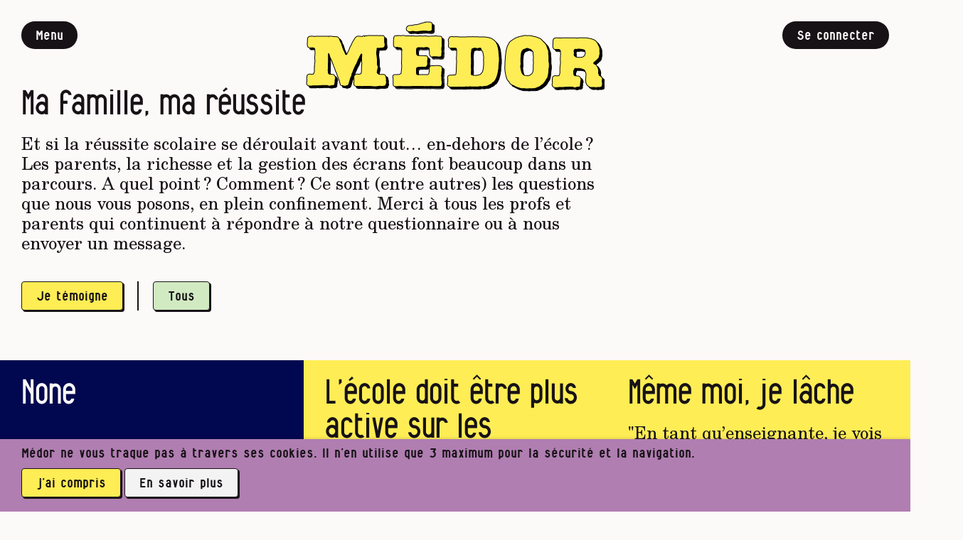

--- FILE ---
content_type: text/html; charset=utf-8
request_url: https://medor.coop/nos-series/fracture-scolaire/confinement-inegalites-scolaires/
body_size: 36405
content:
<!DOCTYPE html>
<html class="no-js" lang="en">
    <head>
        <meta charset="utf-8" />
        <title>
            
                Ma famille, ma réussite
            

            
                
                    - Médor
                
            
        </title>

        <meta name="facebook-domain-verification" content="oo6225f09rtl8jyrnn77xui5wkv4dx" />
        
        

        <meta name="viewport" content="width=device-width, initial-scale=1" />

        <link rel="apple-touch-icon" sizes="180x180" href="/static/apple-touch-icon.8f56504facf7.png">
        <link rel="icon" type="image/png" sizes="32x32" href="/static/favicon-32x32.c6a7bab9bb91.png">
        <link rel="icon" type="image/png" sizes="16x16" href="/static/favicon-16x16.d7e4f5ee1492.png">
        <link rel="manifest" href="/static/site.c26633cdd0a1.webmanifest">


        <meta property="og:site_name" content="Médor magazine">
        <meta property="og:url" content="https://medor.coop/nos-series/fracture-scolaire/confinement-inegalites-scolaires/">
        <meta property="og:locale" content="fr_BE">
        <meta name="twitter:site" content="@Medor_mag">
        <meta name="twitter:creator" content="@Medor_mag">

        
        <meta property="og:type" content="website">

        
        <meta property="og:title" content="Ma famille, ma réussite">
        

        

        
        
            
                <meta name="twitter:card" content="summary">
            
        
        

        
        <link rel="stylesheet" type="text/css" href="/static/screen.min.04d722e78788.css">

        <link rel="alternate" type="application/rss+xml" title="Les derniers articles de Médor" href="/rss.xml">

        
            
        
    </head>

    <body class="">
        

         <div class="wrapper" id="wrapper"> <nav class="menu" id="menu"> <div class="menu__inner"> <!-- menu trigger --> <div class="button button--action" id="btn-menu-trigger-close"> <div class="button__inner"> Fermer </div> </div> <!-- medor logo --> <a href="/" title="Médor" class="logo"> <img src="/static/images/medor-logo.70b74e35cfdb.svg" alt="Médor" class="logo__img"> </a> <!-- search form --> <form action="/search/" class="form form--search"> <input type="hidden" name="order_by" value="relevance"> <div class="input-group "> <label for="query">Rechercher un article</label> <input type="text" name="query" placeholder="Mots-clés" value=""> </div> <button class="button button--primary" name=""><div class="button__inner">Rechercher</div></button> </form> <!-- content lists 1 --> <section class="menu__section"> <h2 class="menu__title">Le média</h2> <ul class="menu__list"> <li class="menu__item "> <a href="/tous-les-articles/" class="menu__link"> Tous nos articles <span class="menu__desc">Parus en papier ou exclusivement sur le web, des publications d’intérêt public</span> </a> </li> <li class="menu__item "> <a href="/magazines/" class="menu__link"> Nos parutions trimestrielles <span class="menu__desc">Le plaisir de lire loin des écrans</span> </a> </li> <li class="menu__item "> <a href="https://medor.coop/sentiers" class="menu__link"> Enquête participative <span class="menu__desc">Sentiers publics entravés : vous êtes notre expert·e de terrain.</span> </a> </li> <li class="menu__item "> <a href="/nos-series/" class="menu__link"> Bruxelles et ses loyers, séries thématiques et plan inclusion <span class="menu__desc">Le journalisme d’impact, avec vous</span> </a> </li> <li class="menu__item "> <a href="/petites-annonces/" class="menu__link"> Passer une annonce <span class="menu__desc">Pour se mettre en lien. Tout simplement.</span> </a> </li> <li class="menu__item "> <a href="/proposer-un-sujet-ou-une-collaboration/" class="menu__link"> Lancer l’alerte ou proposer un sujet <span class="menu__desc">Vous avez une info et souhaitez peut-être la traiter.</span> </a> </li> <li class="menu__item "> <a href="https://medor.coop/soffrir-medor/" class="menu__link"> (S’)offrir Médor <span class="menu__desc">De l’abonnement à l’achat groupé, quelques idées…</span> </a> </li> <li class="menu__item "> <a href="/reseaux-sociaux/" class="menu__link"> Médor & les réseaux sociaux <span class="menu__desc">Nous suivre loin de Meta</span> </a> </li> <li class="menu__item "> <a href="/en-public/" class="menu__link"> Rencontrer Médor <span class="menu__desc">Nos prochaines dates de tournée</span> </a> </li> <li class="menu__item "> <a href="/je-deviens-membre/parole-aux-membres-du-media-medor/" class="menu__link"> Paroles de membres <span class="menu__desc">Découvrez ce qui les a poussé à nous rejoindre</span> </a> </li> </ul> <a href="/essai" title="J'essaie Médor gratuitement" class="button button--primary" id=""> <div class="button__inner"> J’essaie Médor gratuitement </div> </a> </section> <!-- current magazine --> <div class="current-mag"> <div class="current-mag__inner"> <a href="/magazines/medor-n41-hiver-2025-2026/" class="current-mag__link"> <div class="current-mag__media"> <img src="/media/images/cover41.max-78x102.png" alt="En librairie - N°41 / Hiver 2025-2026" class="current-mag__img"> </div> <div class="current-mag__text"> <h2 class="current-mag__subtitle">En librairie</h2> <h3 class="current-mag__title">N°41 / Hiver 2025-2026</h3> </div> </a> </div> </div> <!-- content lists 1 --> <section class="menu__section"> <h2 class="menu__title">La coopérative</h2> <ul class="menu__list"> <li class="menu__item "> <a href="/medor-cest-quoi-cest-qui/" class="menu__link"> Médor, c’est quoi ? et qui ? <span class="menu__desc">On vous dit tout</span> </a> </li> <li class="menu__item "> <a href="/medor-cest-quoi-cest-qui/les-questions-frequentes/" class="menu__link"> Les questions fréquentes <span class="menu__desc">Passez par là avant d’écrire un mail</span> </a> </li> <li class="menu__item "> <a href="/participer/" class="menu__link"> Nous aider <span class="menu__desc">Mille manières de nous filer un coup de pouce</span> </a> </li> <li class="menu__item "> <a href="/medor-cest-quoi-cest-qui/la-cooperative/la-voix-de-nos-coops/" class="menu__link"> Témoignages de nos coops <span class="menu__desc">Pourquoi investir dans Médor leur a paru nécessaire</span> </a> </li> </ul> <a href="https://medor.coop/perenniser-medor/" title="Je soutiens" class="button button--primary" id=""> <div class="button__inner"> Je soutiens </div> </a> </section> <!-- content lists 4 --> <section class="menu__section"> <a href="/login/odoo/?next=https://medor.coop/nos-series/fracture-scolaire/confinement-inegalites-scolaires/" title="Se connecter" class="button button--interface" id=""> <div class="button__inner"> Se connecter </div> </a> </section> </div> </nav> <div class="wrapper__inner"> <header class="header" id="header"> <div class="header__inner"> <!-- medor logo --> <a href="/" title="Médor" class="logo"> <img src="/static/images/medor-logo.70b74e35cfdb.svg" alt="Médor" class="logo__img"> </a> <!-- menu trigger --> <div class="button button--action" id="btn-menu-trigger-open"> <div class="button__inner"> Menu </div> </div> <!-- user account --> <a href="/login/odoo/?next=https://medor.coop/nos-series/fracture-scolaire/confinement-inegalites-scolaires/" title="Se connecter" class="button button--interface" id=""> <div class="button__inner"> Se connecter </div> </a> </div> </header> <main class="main" id="main"> <section class="section hero hero--testimonial"> <div class="section__inner"> <div class="section__content"> <h2 class="section__title">Ma famille, ma réussite</h2> <div class="section__intro body"> <p></p><p>Et si la réussite scolaire se déroulait avant tout… en-dehors de l’école ? Les parents, la richesse et la gestion des écrans font beaucoup dans un parcours. A quel point ? Comment ? Ce sont (entre autres) les questions que nous vous posons, en plein confinement. Merci à tous les profs et parents qui continuent à répondre à notre questionnaire ou à nous envoyer un message.</p><p></p> </div> <nav class="nav nav--pages"> <ul class="nav__list"> <li class="nav__item nav__item--form"><a href="/nos-series/fracture-scolaire/eleves-confines-tu-la-vois-linegalite/" title="Je témoigne" class="button button--primary" id=""> <div class="button__inner"> Je témoigne </div> </a> </li> <li class="nav__item"><a href="" title="Tous" class="button button--secondary active filter-testimonies" id="" data:testimony-filter="all"> <div class="button__inner"> Tous </div> </a> </li> </ul> </nav> </div> </div> </section> <section class="section testimonials-grid"> <div class="section__inner"> <div class="section__index"> <article class="block block--testimonial neg " style="background-color: #01084F; #}"> <div class="block__inner"> <a href="/nos-series/fracture-scolaire/confinement-inegalites-scolaires/temoignages/714/" class="block__link"> <section class="block__content"> <h2 class="block__title">None</h2> <div class="block__excerpt body"> </div> </section> </a> </div> </article> <article class="block block--testimonial " style="background-color: #FEED55; #}"> <div class="block__inner"> <a href="/nos-series/fracture-scolaire/confinement-inegalites-scolaires/temoignages/429/" class="block__link"> <section class="block__content"> <h2 class="block__title">L’école doit être plus active sur les nouvelles technologies et leurs risques</h2> <div class="block__excerpt body"> <p>"L’école doit renforcer le plus vite possible l’introduction de l’ouverture aux nouvelles technologies et à leurs risques. Une école a mis MS Teams en place pour tous les élèves, sans les informer que MS collecte toutes leurs données. En secondaire, je pense qu’il est important de sensibiliser les élèves au …</p> </div> <div class="block__infos"> <p>Alex, parent d’élève</p> </div> </section> </a> </div> </article> <article class="block block--testimonial " style="background-color: #FEED55; #}"> <div class="block__inner"> <a href="/nos-series/fracture-scolaire/confinement-inegalites-scolaires/temoignages/428/" class="block__link"> <section class="block__content"> <h2 class="block__title">Même moi, je lâche</h2> <div class="block__excerpt body"> <p>"En tant qu’enseignante, je vois que mes élèves sont seuls, de grands ados livres à eux-mêmes, endossant parfois des responsabilités (courses, ménage, cuisine, gestion des frères et sœurs…) qu’ils n’avaient pas avant. Ils assument mal leur travail pour l’école, sont peu motivés, n’ont pas les outils (certains sont juste équipés …</p> </div> <div class="block__infos"> <p>EB, enseignante en professionnel et parent d’élève</p> </div> </section> </a> </div> </article> <article class="block block--testimonial " style="background-color: #FFDB16; #}"> <div class="block__inner"> <a href="/nos-series/fracture-scolaire/confinement-inegalites-scolaires/temoignages/427/" class="block__link"> <section class="block__content"> <h2 class="block__title">De nombreux profs sont encore inconscients des inégalités</h2> <div class="block__excerpt body"> <p>"Notre école a mis les moyens qu’elle avait à disposition pour maintenir un lien avec les élèves les moins réactifs lors de cette période de confinement. Si la mesure venait de la direction, elle était ensuite laissée à l’appréciation des titulaires. C’est à eux que revenait le soin de contacter …</p> </div> <div class="block__infos"> <p>Sophie, enseignante</p> </div> </section> </a> </div> </article> <article class="block block--testimonial " style="background-color: #9AE2C3; #}"> <div class="block__inner"> <a href="/nos-series/fracture-scolaire/confinement-inegalites-scolaires/temoignages/424/" class="block__link"> <section class="block__content"> <h2 class="block__title">Mon fils a totalement décroché</h2> <div class="block__excerpt body"> <p>"Mon fils, en pleine crise d’adolescence, remettant tout en cause et particulièrement l’école, était en voie de décrochage au moment où est arrivée la nouvelle du confinement. Suivi de loin en loin par la psychologue de son école, il a néanmoins presque totalement décroché de la matière scolaire. </p><p>Nous sommes …</p> </div> <div class="block__infos"> <p>Anne, parent d’élève</p> </div> </section> </a> </div> </article> <article class="block block--testimonial neg " style="background-color: #171216; #}"> <div class="block__inner"> <a href="/nos-series/fracture-scolaire/confinement-inegalites-scolaires/temoignages/423/" class="block__link"> <section class="block__content"> <h2 class="block__title">Il y a un grand écart entre les profs…</h2> <div class="block__excerpt body"> <p>"[Les inégalités entre élèves ne se limitent pas aux] conditions matérielles du foyer et à l’aptitude intellectuelle des parents. Je me sens désarmée, voire défavorisée en cette période car je n’ai tout simplement pas le temps d’accompagner mes enfants. Ils sont laissés à eux-mêmes durant de très (trop) nombreuses heures. …</p> </div> <div class="block__infos"> <p>Stlme, parent d’élève</p> </div> </section> </a> </div> </article> <article class="block block--testimonial " style="background-color: #9AE2C3; #}"> <div class="block__inner"> <a href="/nos-series/fracture-scolaire/confinement-inegalites-scolaires/temoignages/420/" class="block__link"> <section class="block__content"> <h2 class="block__title">Ce dont mon fils a besoin, c’est de voir ses copains</h2> <div class="block__excerpt body"> <p>"Je suis prof… mais en secondaire supérieur. Même si je suis privilégiée, il est difficile de s’improviser professeure de maternelle pour mon fils de 4 ans. On ne connaît pas les rituels, les techniques. Et puis ce dont mon fils a besoin, c’est de mouvement et de voir ses copains. …</p> </div> <div class="block__infos"> <p>Esila, parent et prof</p> </div> </section> </a> </div> </article> <article class="block block--testimonial " style="background-color: #BFBDA7; #}"> <div class="block__inner"> <a href="/nos-series/fracture-scolaire/confinement-inegalites-scolaires/temoignages/418/" class="block__link"> <section class="block__content"> <h2 class="block__title">Le travail de groupe stimule les chances de chacun</h2> <div class="block__excerpt body"> <p>"Gommer les inégalités reste un travail quotidien délicat pour l’enseignement. Le travail de groupe avec l’apport de la diversité reste le meilleur adjuvant afin de stimuler les chances de chacun. Le confinement malheureusement bloque le contact social nécessaire et ne permet pas à l’école de fonctionner. Dans notre famille, nous …</p> </div> <div class="block__infos"> <p>François, parent d’élèves</p> </div> </section> </a> </div> </article> <article class="block block--testimonial " style="background-color: #B07EB1; #}"> <div class="block__inner"> <a href="/nos-series/fracture-scolaire/confinement-inegalites-scolaires/temoignages/416/" class="block__link"> <section class="block__content"> <h2 class="block__title">Quelques années plus tôt, notre galère aurait été immense</h2> <div class="block__excerpt body"> <p>"Nous pouvons continuer à travailler à distance, nos salaires sont maintenus, à aucun moment nous avons été amené à devoir prendre des risques pour notre salaire. Nous sommes suffisamment équipés au départ pour pouvoir vivre un confinement sans tensions. Le confinement serait arrivé quelques années plus tôt, nous aurions connu …</p> </div> <div class="block__infos"> <p>Joanna, parent d’élève</p> </div> </section> </a> </div> </article> <article class="block block--testimonial " style="background-color: #FFDB16; #}"> <div class="block__inner"> <a href="/nos-series/fracture-scolaire/confinement-inegalites-scolaires/temoignages/407/" class="block__link"> <section class="block__content"> <h2 class="block__title">Sur 22 élèves, 8 n’ont qu’un téléphone… à partager en famille</h2> <div class="block__excerpt body"> <p>"Je travaille dans une école précarisée de Bruxelles. Les familles sont nombreuses, les logements exigus, la langue maternelle n’est pas le français, l’outil informatique absent. Après sondage dans ma classe, sur 22 élèves très peu ont un vrai ordinateur et un espace personnel de travail ; 8 n’ont ni tablette, …</p> </div> <div class="block__infos"> <p>Catherine, institutrice</p> </div> </section> </a> </div> </article> <article class="block block--testimonial " style="background-color: #93B77B; #}"> <div class="block__inner"> <a href="/nos-series/fracture-scolaire/confinement-inegalites-scolaires/temoignages/405/" class="block__link"> <section class="block__content"> <h2 class="block__title">Nous télé-travaillons, nos enfants sont livrés à eux-mêmes</h2> <div class="block__excerpt body"> <p>"Il y a les inégalités socio-culturelles. Mais il y a aussi les inégalités du temps à consacrer aux enfants. Nous n’avons pas de temps pour suivre l’instruction des enfants. Nous télé-travaillons plus de 10h/jour chacun, donc les enfants sont livrés à eux-mêmes toute la journée. Pourtant, nous sommes privilégiés, universitaires …</p> </div> <div class="block__infos"> <p>Cath, parent d’élève</p> </div> </section> </a> </div> </article> <article class="block block--testimonial " style="background-color: #FEED55; #}"> <div class="block__inner"> <a href="/nos-series/fracture-scolaire/confinement-inegalites-scolaires/temoignages/404/" class="block__link"> <section class="block__content"> <h2 class="block__title">Avec des troubles "dys", ma fille ne va s’en sortir que parce qu’on a les compétences et la possibilité</h2> <div class="block__excerpt body"> <p>"Je suis très critique vis-à-vis du travail donné aux enfants, que ce soit au niveau de la quantité que de la qualité. Les miens n’auront aucun soucis : numéro 3, du fait de ses multiples troubles dys (dyslexique, calculique, orthographique,…), a plus de mal avec l’école que les autres. Mais on …</p> </div> <div class="block__infos"> <p>Rémi, parent d’élèves</p> </div> </section> </a> </div> </article> <article class="block block--testimonial neg " style="background-color: #41907A; #}"> <div class="block__inner"> <a href="/nos-series/fracture-scolaire/confinement-inegalites-scolaires/temoignages/403/" class="block__link"> <section class="block__content"> <h2 class="block__title">Il y a un lien entre le niveau scolaire des parents et le soutien aux enfants</h2> <div class="block__excerpt body"> <p>"J’ai été neuropsychologue en pédiatrie pendant 10 ans et maintenant je travaille en cpms, qui sont des centres gratuits et faisant tout pour aider les familles, même en cas de confinement. Les parents ne sont pas des thérapeutes et ne sont pas formés aux troubles d apprentissages. Je vois chaque …</p> </div> <div class="block__infos"> <p>Aurélie, maman et neuropsy</p> </div> </section> </a> </div> </article> <article class="block block--testimonial " style="background-color: #FF754E; #}"> <div class="block__inner"> <a href="/nos-series/fracture-scolaire/confinement-inegalites-scolaires/temoignages/397/" class="block__link"> <section class="block__content"> <h2 class="block__title">Un enfant avec un handicap psychomoteur mais plus de kiné, plus de logopède…</h2> <div class="block__excerpt body"> <p>"Nous sommes famille d’accueil pour une nièce avec un handicap psychomoteur qui se trouve dans l’enseignement spécialisé. (Pendant le confinement), rien n’est prévu pour cette jeune fille qui croit que lundi elle retournera à l école et qui ne comprend pas pourquoi elle ne peut plus y aller. Elle se …</p> </div> <div class="block__infos"> <p>Misou</p> </div> </section> </a> </div> </article> <article class="block block--testimonial " style="background-color: #BFBDA7; #}"> <div class="block__inner"> <a href="/nos-series/fracture-scolaire/confinement-inegalites-scolaires/temoignages/396/" class="block__link"> <section class="block__content"> <h2 class="block__title">Aborder la matière à la maison est plus rapide, efficace et ludique qu’à l’école</h2> <div class="block__excerpt body"> <p>"Nous sommes privilégiés. Pas de TV à la maison, mais beaucoup de livres, BDs, jeux de sociétés, coloriage, des puzzles, des playmobils… Conservateurs ? Bobos ? Pas vraiment. Résilients, et contents de l’être dans une telle situation. Favorisés d’avoir 3 enfants qui peuvent jouer ensemble. Mes enfants ont des profils de "sur-efficients". …</p> </div> <div class="block__infos"> <p>Eric</p> </div> </section> </a> </div> </article> <article class="block block--testimonial " style="background-color: #B07EB1; #}"> <div class="block__inner"> <a href="/nos-series/fracture-scolaire/confinement-inegalites-scolaires/temoignages/395/" class="block__link"> <section class="block__content"> <h2 class="block__title">Mes enfants ont bien réussi, avec notre aide</h2> <div class="block__excerpt body"> <p>"Il est assez évident pour moi que si mes enfants sont soit diplômés de l’enseignement supérieur, soit en passe de le devenir, c’est bien parce que j’avais la possibilité de payer des soins et aide extérieures (nombreux par rapport aux problèmes de dyslexie) d’aider personnellement au vu de mes connaissances …</p> </div> <div class="block__infos"> <p>Joëlle, enseignante</p> </div> </section> </a> </div> </article> <article class="block block--testimonial " style="background-color: #FEED55; #}"> <div class="block__inner"> <a href="/nos-series/fracture-scolaire/confinement-inegalites-scolaires/temoignages/393/" class="block__link"> <section class="block__content"> <h2 class="block__title">Il y a ceux qui bossent à la ferme ou gardent leurs frères et soeurs</h2> <div class="block__excerpt body"> <p>"J’ai 150 élèves. Je subis la fracture numérique et sociale de mes élèves. Je donne, comme demandé par ma direction, des exercices de consolidation/renforcement/dépassement. Mais tout est facultatif, excepté les travaux prévus avC (avant confinement :-p) Les élèves font leur possible, mais certains n’ont pas d’ordinateur ou d’imprimante, se …</p> </div> <div class="block__infos"> <p>Elodie, enseignante</p> </div> </section> </a> </div> </article> <article class="block block--testimonial neg " style="background-color: #01385E; #}"> <div class="block__inner"> <a href="/nos-series/fracture-scolaire/confinement-inegalites-scolaires/temoignages/368/" class="block__link"> <section class="block__content"> <h2 class="block__title">Comment réaliser son travail de fin d’étude sur un GSM ?</h2> <div class="block__excerpt body"> <p>Nous avons tout à fait conscience avec mon compagnon d’être privilégiés. Nous avons 3 ordinateurs à la maison. Si on compare ça à la situation des élèves (enseignement technique de qualification et professionnel) que je rencontre au quotidien, je me rends compte à quel point nous avons été favorisés et …</p> </div> <div class="block__infos"> <p>Fanny, enseignante et parent</p> </div> </section> </a> </div> </article> <article class="block block--testimonial " style="background-color: #B07EB1; #}"> <div class="block__inner"> <a href="/nos-series/fracture-scolaire/confinement-inegalites-scolaires/temoignages/367/" class="block__link"> <section class="block__content"> <h2 class="block__title">Le choix de l’école est aussi un privilège</h2> <div class="block__excerpt body"> <p>Le côté "privilégié" de nos enfants est évident. Non seulement sur la discipline imposée et l’aide apportée lors des devoirs à la maison, sur l’apport extra-scolaire (voyages, cinéma, visites de musées, etc). Mais aussi sur le choix de l’école (nous avons nous-même choisi une école élitiste pour nos enfants). Nous …</p> </div> <div class="block__infos"> <p>Valérie</p> </div> </section> </a> </div> </article> <article class="block block--testimonial " style="background-color: #FF754E; #}"> <div class="block__inner"> <a href="/nos-series/fracture-scolaire/confinement-inegalites-scolaires/temoignages/365/" class="block__link"> <section class="block__content"> <h2 class="block__title">Nous avons pu acheter une imprimante et des livres pour nos enfants, juste avant le confinement</h2> <div class="block__excerpt body"> <p>"En tant qu’enseignante je ne suis pas parvenue à contacter tout mes élèves (environ 180) via mail ou groupe whatsapp. Je sais que certains n’ont « que » leur smartphone pour accéder aux informations et n’ont pas un accès illimité. Il est clair que les inégalités vont être creusées. D’un …</p> </div> <div class="block__infos"> <p>Emilie, enseignante</p> </div> </section> </a> </div> </article> <article class="block block--testimonial neg " style="background-color: #41907A; #}"> <div class="block__inner"> <a href="/nos-series/fracture-scolaire/confinement-inegalites-scolaires/temoignages/364/" class="block__link"> <section class="block__content"> <h2 class="block__title">J’ai vu l’arrivée du confinement comme une catastrophe pour mes élèves</h2> <div class="block__excerpt body"> <p>"Je suis instituteur. Je travaille dans une école plutôt défavorisée. J’ai vu l’arrivée du confinement comme une catastrophe pour eux. (Et j’ai suivi les directives qui étaient de donner du travail aux élèves.) Je pense sincèrement qu’il faut un juste milieu. Mes élèves n’ont déjà pas les bases. Le niveau …</p> </div> <div class="block__infos"> <p>Nicolas, instituteur</p> </div> </section> </a> </div> </article> <article class="block block--testimonial " style="background-color: #6D81C4; #}"> <div class="block__inner"> <a href="/nos-series/fracture-scolaire/confinement-inegalites-scolaires/temoignages/360/" class="block__link"> <section class="block__content"> <h2 class="block__title">Mes parents ont besoin de mon aide pour les tâches du quotidien, ce qui réduit mon temps de travail</h2> <div class="block__excerpt body"> <p>"Mes parents peuvent peu m’aider. Ma mère ne peut en général pas m’aider du tout sur la matière que j’étudie. Mon père arrive parfois à m’expliquer rapidement quelques notions de maths et physique. Mais globalement, la matière que je vois est loin pour eux. Ils ne l’utilisent pas au quotidien …</p> </div> <div class="block__infos"> <p>Sarah, élève de 5ème secondaire</p> </div> </section> </a> </div> </article> <article class="block block--testimonial " style="background-color: #FFAAAA; #}"> <div class="block__inner"> <a href="/nos-series/fracture-scolaire/confinement-inegalites-scolaires/temoignages/359/" class="block__link"> <section class="block__content"> <h2 class="block__title">Je suis inquiète d’être sans nouvelle d’un quart des parents</h2> <div class="block__excerpt body"> <p>Certains parents d’élèves sont défavorisés. Une maman m’a envoyé un sms en me disant que son GSM n’acceptait pas WhatsApp et que l’ordinateur familial était pour 3 personnes dont un télétravailleur… D’autres familles n’ont pas répondu aux mails, ni aux appels de la direction qui venait aux nouvelles. Le changement …</p> </div> <div class="block__infos"> <p>Alex, enseignante</p> </div> </section> </a> </div> </article> <article class="block block--testimonial neg " style="background-color: #01385E; #}"> <div class="block__inner"> <a href="/nos-series/fracture-scolaire/confinement-inegalites-scolaires/temoignages/358/" class="block__link"> <section class="block__content"> <h2 class="block__title">Mes élèves ne seront pas défavorisés deux fois !</h2> <div class="block__excerpt body"> <p>Par rapport à mes enfants, qui ont chacun accès à un iPhone et ordi, et disposent d’un espace pour travailler, certains de mes élèves sont défavorisés. Leur GSM n’est pas assez moderne, chez eux il n’y a pas de PC, ou pas wi-fi parfois… Ou bien ils disposent d’ordinateurs trop …</p> </div> <div class="block__infos"> <p>Pascale, enseignante</p> </div> </section> </a> </div> </article> <article class="block block--testimonial " style="background-color: #E0D9D2; #}"> <div class="block__inner"> <a href="/nos-series/fracture-scolaire/confinement-inegalites-scolaires/temoignages/338/" class="block__link"> <section class="block__content"> <h2 class="block__title">Nous sommes profs et nos enfants en apprendront davantage chez nous qu’en allant à l’école</h2> <div class="block__excerpt body"> <p>"Nous avons la chance de vivre dans une maison suffisamment spacieuse. En outre, étant tous deux enseignants, ma femme et moi disposons de ressources matérielles et humaines considérables, si bien que, au cas où nous serions amenés à enseigner à nos enfants jusqu’à la fin de l’année scolaire, ils apprendraient …</p> </div> <div class="block__infos"> <p>Christophe, enseignant</p> </div> </section> </a> </div> </article> <article class="block block--testimonial " style="background-color: #E3C4E5; #}"> <div class="block__inner"> <a href="/nos-series/fracture-scolaire/confinement-inegalites-scolaires/temoignages/336/" class="block__link"> <section class="block__content"> <h2 class="block__title">Elèves défavorisés et porteurs de handicap : comment garder le lien ?</h2> <div class="block__excerpt body"> <p>"Je n’ai pas d’enfant à besoins spécifiques mais je n’ai que des élèves à besoins spécifiques car je suis institutrice en secondaire spécialisé. Pour les élèves non lecteurs, à faible niveau scolaire, qui ont besoin de manipulation : il est très difficile de travailler en ligne ou en échangeant des …</p> </div> <div class="block__infos"> <p>Aurélie</p> </div> </section> </a> </div> </article> <article class="block block--testimonial " style="background-color: #FFAAAA; #}"> <div class="block__inner"> <a href="/nos-series/fracture-scolaire/confinement-inegalites-scolaires/temoignages/330/" class="block__link"> <section class="block__content"> <h2 class="block__title">Pas d’ordi, pas de diplôme, je galère à aider mes enfants</h2> <div class="block__excerpt body"> <p>"Je fais des ménages, n’ai pas poursuivi l’école plus loin que la 5e primaire, et je vis dans 63m2 avec mes deux filles, toutes deux diagnostiquées TDA (trouble de l’attention), l’une de 8 ans, l’autre de 20 ans qui est aussi déficiente intellectuelle. Niveau pédagogique, depuis le confinement, je galère …</p> </div> <div class="block__infos"> <p>Mima</p> </div> </section> </a> </div> </article> <article class="block block--testimonial " style="background-color: #FCF9F9; #}"> <div class="block__inner"> <a href="/nos-series/fracture-scolaire/confinement-inegalites-scolaires/temoignages/328/" class="block__link"> <section class="block__content"> <h2 class="block__title">Je me sens largement armé pour aider mes enfants</h2> <div class="block__excerpt body"> <p>"Je me sens largement armé pour aider mes enfants, ayant été chargé de cours dans l’enseignement supérieur. Je télétravaille, j’ai donc beaucoup de temps à accorder à mes enfants pour les aider, sachant qu’ils ont chacun leur chambre et que nous avons un grand jardin"</p> </div> <div class="block__infos"> <p>Salvatore</p> </div> </section> </a> </div> </article> </div> </div> </section> </main> <footer class="footer" id="footer"> <div class="footer__inner"> <section class="footer__section"> <a href="/" title="Médor" class="logo"> <img src="/static/images/medor-logo.70b74e35cfdb.svg" alt="Médor" class="logo__img"> </a> <nav class="nav"> <ul class="nav__list"> <li class="nav__item "> <a href="/medor-cest-quoi-cest-qui/conditions-generales/" class="nav__link"> Conditions générales </a> </li> <li class="nav__item "> <a href="/mentions-legales/" class="nav__link"> Mentions légales </a> </li> <li class="nav__item "> <a href="/politique-de-protection-de-la-vie-privee/" class="nav__link"> Vie privée </a> </li> <li class="nav__item "> <a href="/medor-cest-quoi-cest-qui/contact/" class="nav__link"> Contactez-nous </a> </li> <li class="nav__item "> <a href="https://mastodon.social/@Medor_mag" class="nav__link"> Notre profil Mastodon </a> </li> <li class="nav__item "> <a href="https://medor.coop/signal" class="nav__link"> Notre canal Signal </a> </li> <li class="nav__item "> <a href="/reseaux-sociaux/" class="nav__link"> Médor & les réseaux sociaux </a> </li> <li class="nav__item "> <a href="/le-flux-rss-de-medor/" class="nav__link"> Flux RSS et notifications </a> </li> </ul> </nav> </section> <section class="footer__section"> <form class="form form--newsletter" method="post"><div style="opacity: 0; position: absolute; top: 0; left: 0; height: 0; width: 0; z-index: -1;">
    <label>leave this field blank to prove your humanity
        <input type="text" name="body2" value=" " autocomplete="off" />
    </label>
</div>
 <input type="hidden" name="csrfmiddlewaretoken" value="1BjqBetAmnKRZYoLGlgJ5DoMDd2sZpGuiGGVDdAiZKgvicatkqiBsLrPKEhRsG22"> <div class="input-group js-required" style=""> <label for="id_email">Email :</label> <input type="email" name="email" maxlength="320" required id="id_email"> </div> <button class="button button--primary" name="newsletter-subscribe-footer"><div class="button__inner">S’inscrire à la newsletter</div></button> </form> </section> <!-- FIXME: keeping this empty section for the moment as the css keep metionning rule `.footer__section:last-of-type` --> <section class="footer__section"> <a href="https://www.lecdj.be/fr/bienvenue-sur-le-site-du-conseil-de-deontologie-journalistique-cdj/"> <img src="/static/images/logo_cdj.639d820cc0f2.png" alt="Logo CDJ"> </a> </section> </div> </footer> <div class="bg" id="bg"></div> <section class="section toolbar subscribe is-visible  fixed " id="toolbar"> <a class="button button--interface close" id="close-toolbar"> <div class="button__inner">✘</div> </a> <div class="section__inner"> <div class="section__content"> <div class="toolbar__section left"> <div> <h2>3519 abonné·es</h2> </div> </div> <div class="toolbar__section right" style="background-color: "> <h2>Pour un journalisme robuste.</h2> <div class="button-group"> <a href="/appel/" title="Lire l'appel de Médor" class="button button--secondary" id=""> <div class="button__inner"> Lire l’appel de Médor </div> </a> <a href="/offre/" title="S'abonner" class="button button--primary" id=""> <div class="button__inner"> S’abonner </div> </a> </div> </div> </div> </div> </section> <div class="notification notification--cookies is-visible is-active" id="notification"> <div class="notification__inner"> <div class="notification__text"> Médor ne vous traque pas à travers ses cookies. Il n’en utilise que 3 maximum pour la sécurité et la navigation. </div> <div class="notification__action"> <div class="button-group"> <div class="button button--action" id="cookies-consent"> <div class="button__inner"> j’ai compris </div> </div> <a href="/politique-en-matiere-de-cookies/" title="En savoir plus" class="button button--secondary" id=""> <div class="button__inner"> En savoir plus </div> </a> </div> </div> </div> </div> </div> </div> 

        
        <script type="text/javascript" src="/static/scripts.min.15492c7e5dac.js"></script>

        
<script type="text/javascript" src="/static/testimony_filters.4bc8d252cad7.js"></script>

        <!-- Matomo -->
        <script type="text/javascript">
          var _paq = window._paq || [];
          /* tracker methods like "setCustomDimension" should be called before "trackPageView" */
          
          _paq.push(['setCustomDimension', 1, 'Guest']);
          
          _paq.push(["setDocumentTitle", document.domain + "/" + document.title]);
          _paq.push(["setCookieDomain", "*.medor.coop"]);
          _paq.push(["disableCookies"]);
          _paq.push(['trackPageView']);
          _paq.push(['enableLinkTracking']);
          (function() {
            var u="https://stats.medor.coop/";
            _paq.push(['setTrackerUrl', u+'matomo.php']);
            _paq.push(['setSiteId', '1']);
            var d=document, g=d.createElement('script'), s=d.getElementsByTagName('script')[0];
            g.type='text/javascript'; g.async=true; g.defer=true; g.src=u+'matomo.js'; s.parentNode.insertBefore(g,s);
          })();
        </script>
        <!-- End Matomo Code -->
    </body>
</html>



--- FILE ---
content_type: text/css
request_url: https://medor.coop/static/screen.min.04d722e78788.css
body_size: 109966
content:
@charset "UTF-8";.bg,button,input[type=button],input[type=reset],input[type=submit]{cursor:pointer}.accordions__content ol,.accordions__content ul,.body ol,.body ul,.breadcrumb,.cb-aside .cb__inner ol,.cb-aside .cb__inner ul,.cb-chat .cb__inner ol,.cb-chat .cb__inner ul,.cb-chat .chat__messages,.cb-tags__list,.cb-text ol,.cb-text ul,.flickity-page-dots,.footnotes ol,.menu__list,.nav__list,.share__list,.taxonomy__list{list-style:none}.accordions__content,.accordions__content dl,.accordions__content li,.accordions__content p,.author__intro,.block--action .block__excerpt p,.block--page .block__excerpt p,.block--testimonial .block__excerpt p,.block__excerpt p,.block__excerpt p b,.body,.body dl,.body li,.body p,.cb-aside .cb__inner,.cb-aside .cb__inner dl,.cb-aside .cb__inner li,.cb-aside .cb__inner p,.cb-chat .cb__inner,.cb-chat .cb__inner dl,.cb-chat .cb__inner li,.cb-chat .cb__inner p,.cb-gallery .figure__caption,.cb-image .figure__caption,.cb-text,.cb-text dl,.cb-text li,.cb-text p,.cb-text--intro p,.cb-text--intro p b,.footnotes__item,.form--classified .schola .textarea,.form--classified .schola input,.form--classified .schola select,.hypersurveillance-intro .section__intro p,.ligne__body,.main>.author:first-of-type .author__intro,.menu__desc,.section__intro p,.ts-b__caption,.ts-b__footnote,.ts-b__intro,.ts-b__list,.ts-b__p,.ts-b__p--sm,.ts-i__p,body{font-family:texgyreschola-regular,Helvetica,Arial,sans-serif;font-style:normal;font-weight:400}.accordions__content em,.accordions__content i,.body em,.body i,.cb-aside .cb__inner em,.cb-aside .cb__inner i,.cb-chat .cb__inner em,.cb-chat .cb__inner i,.cb-text em,.cb-text i{font-family:texgyreschola-italic,Helvetica,Arial,sans-serif;font-style:normal;font-weight:400}.accordions__content b,.accordions__content dl dt,.accordions__content strong,.accordions__content table th,.body b,.body dl dt,.body strong,.body table th,.cb-aside .cb__inner b,.cb-aside .cb__inner dl dt,.cb-aside .cb__inner strong,.cb-aside .cb__inner table th,.cb-chat .cb__inner b,.cb-chat .cb__inner dl dt,.cb-chat .cb__inner strong,.cb-chat .cb__inner table th,.cb-text b,.cb-text dl dt,.cb-text strong,.cb-text table th{font-family:texgyreschola-bold,Helvetica,Arial,sans-serif;font-style:normal;font-weight:400}.accordions__content b>em,.accordions__content b>i,.accordions__content em>b,.accordions__content em>strong,.accordions__content i>b,.accordions__content i>strong,.accordions__content strong>em,.accordions__content strong>i,.body b>em,.body b>i,.body em>b,.body em>strong,.body i>b,.body i>strong,.body strong>em,.body strong>i,.cb-aside .cb__inner b>em,.cb-aside .cb__inner b>i,.cb-aside .cb__inner em>b,.cb-aside .cb__inner em>strong,.cb-aside .cb__inner i>b,.cb-aside .cb__inner i>strong,.cb-aside .cb__inner strong>em,.cb-aside .cb__inner strong>i,.cb-chat .cb__inner b>em,.cb-chat .cb__inner b>i,.cb-chat .cb__inner em>b,.cb-chat .cb__inner em>strong,.cb-chat .cb__inner i>b,.cb-chat .cb__inner i>strong,.cb-chat .cb__inner strong>em,.cb-chat .cb__inner strong>i,.cb-text b>em,.cb-text b>i,.cb-text em>b,.cb-text em>strong,.cb-text i>b,.cb-text i>strong,.cb-text strong>em,.cb-text strong>i{font-family:texgyreschola-bolditalic,Helvetica,Arial,sans-serif;font-style:normal;font-weight:400}.action-full .label,.article-update h4,.article__infos p,.block--article .block__infos p,.block--pricing .block__inner .badge,.cb-chat .chat__messages .chat__message time,.cb-tags__link,.cb-text.cb-text--bonus li,.charcount,.form .form__info,.form label,.form--classified .belgika .textarea,.form--classified .belgika input,.form--classified .belgika select,.hero--action .label,.icon__text,.interview__author,.login .main>.author:first-of-type .label,.login .section .label,.main>.tags.author:first-of-type legend,.nav--cat .nav__item,.section.tags legend,.taxonomy__item,.ts-i__label{font-family:belgika-8th,Helvetica,Arial,sans-serif;font-style:normal;font-weight:400}.accordions--manifest .accordions__header h2,.accordions--manifest .accordions__header:before,.accordions__content h1,.accordions__content h1 b,.article__title,.articles-min .articles-timeline .block__link .block__title,.articles-min .block .block__title,.articles-timeline .articles-min .block__link .block__title,.block--article .block__title,.block--pricing .block__title,.body h1,.body h1 b,.cb-aside .cb__inner h1,.cb-aside .cb__inner h1 b,.cb-chat .cb__inner h1,.cb-chat .cb__inner h1 b,.cb-text h1,.cb-text h1 b,.form--classified .career .textarea,.form--classified .career input,.form--classified .career select,.mag-summary .block--article .block__title,.manifest__intro blockquote p,.ts-b__h1,.ts-b__h1--sm{font-family:career,Helvetica,Arial,sans-serif;font-style:normal;font-weight:400}.accordions__content h2,.accordions__content h2 b,.accordions__content h3,.accordions__content h3 b,.accordions__content h4,.accordions__content h4 b,.accordions__content h5,.accordions__content h5 b,.accordions__content h6,.accordions__content h6 b,.accordions__content ol li:before,.accordions__header h2,.article--testimonial .article__infos p,.article-update time,.article__subtitle,.articles-timeline .block__time,.author__title,.block--mag .block__excerpt p,.block--mag .block__subtitle,.block--pricing.small .block__title,.block--testimonial .block__infos p,.block--theme .block__title,.body h2,.body h2 b,.body h3,.body h3 b,.body h4,.body h4 b,.body h5,.body h5 b,.body h6,.body h6 b,.body ol li:before,.breadcrumb,.button,.cb-aside .cb__inner .cb-aside__info,.cb-aside .cb__inner .cb-aside__title,.cb-aside .cb__inner h2,.cb-aside .cb__inner h2 b,.cb-aside .cb__inner h3,.cb-aside .cb__inner h3 b,.cb-aside .cb__inner h4,.cb-aside .cb__inner h4 b,.cb-aside .cb__inner h5,.cb-aside .cb__inner h5 b,.cb-aside .cb__inner h6,.cb-aside .cb__inner h6 b,.cb-aside .cb__inner ol li:before,.cb-chat .cb__header,.cb-chat .cb__inner .cb-aside__title,.cb-chat .cb__inner h2,.cb-chat .cb__inner h2 b,.cb-chat .cb__inner h3,.cb-chat .cb__inner h3 b,.cb-chat .cb__inner h4,.cb-chat .cb__inner h4 b,.cb-chat .cb__inner h5,.cb-chat .cb__inner h5 b,.cb-chat .cb__inner h6,.cb-chat .cb__inner h6 b,.cb-chat .cb__inner ol li:before,.cb-chat .chat__messages .chat__message p,.cb-poll .input-group label,.cb-poll .input-group legend,.cb-tags .cb__title,.cb-text h2,.cb-text h2 b,.cb-text h3,.cb-text h3 b,.cb-text h4,.cb-text h4 b,.cb-text h5,.cb-text h5 b,.cb-text h6,.cb-text h6 b,.cb-text ol li:before,.cb-text.cb-text--bonus h4,.cb-wall-message .cb__text,.content-nav .icon__text,.current-mag__subtitle,.current-mag__title,.encart__content,.form .textarea,.form input,.form legend,.form select,.form textarea,.form--poll label,.form__message,.hero--page .section__intro p,.hero--theme .section__intro p,.hero--tour .section__intro p,.hypersurveillance-theme-intro .section__intro p,.interview__q,.login .main>.author:first-of-type .form legend,.login .main>.author:first-of-type .section__title,.login .section .form legend,.login .section .section__title,.menu.menu--xl .current-mag.current-mag--xl .current-mag__title,.menu__link,.nav__link,.nav__title,.notification__text,.section__label,.section__subtitle,.share__title,.toggle-container label,.toolbar.subscribe .toolbar__section.left h2,.toolbar.subscribe .toolbar__section.left h3,.toolbar.subscribe .toolbar__section.right h2,.toolbar__section:last-of-type h2,.ts-b__h2,.ts-b__h3,.ts-b__h4,.ts-b__h5,.ts-i__btn,.ts-i__h2,.ts-i__h3{font-family:alfphabet-type1,Helvetica,Arial,sans-serif;font-style:normal;font-weight:400}.accordions__content blockquote cite,.accordions__content blockquote p,.action-full .section__title,.article--testimonial .article__title,.block--action .block__title,.block--mag .block__title,.block--page .block__title,.block--pricing .block__intro,.block--testimonial .block__title,.block--testimonial.highlight .block__title,.body blockquote cite,.body blockquote p,.cb-aside .cb__inner blockquote cite,.cb-aside .cb__inner blockquote p,.cb-chat .cb__inner blockquote cite,.cb-chat .cb__inner blockquote p,.cb-text blockquote cite,.cb-text blockquote p,.cb-wall-message .cb__title,.footnotes ol li::before,.form--classified .alfphabet .textarea,.form--classified .alfphabet input,.form--classified .alfphabet select,.form--message legend,.hero--action .section__title,.hero.hero--manifest .section__title,.main>.author:first-of-type .author__title,.menu__title,.section__subtitle,.section__title,.ts-i__h1,.ts-i__intro,.ts-i__intro--lg{font-family:alfphabet-type3,Helvetica,Arial,sans-serif;font-style:normal;font-weight:400}.action-full .label,.article-update h4,.article__infos p,.block--article .block__infos p,.block--pricing .block__inner .badge,.cb-chat .chat__messages .chat__message time,.cb-gallery .figure__caption,.cb-image .figure__caption,.cb-tags__link,.cb-text.cb-text--bonus li,.charcount,.form .form__info,.form label,.hero--action .label,.icon__text,.interview__author,.login .main>.author:first-of-type .label,.login .section .label,.main>.tags.author:first-of-type legend,.nav--cat .nav__item,.section.tags legend,.taxonomy__item,.ts-b__caption,.ts-b__p--sm,.ts-i__label{font-size:.65rem;line-height:1.2}.article--testimonial .article__infos p,.article-update time,.articles-timeline .block__time,.block--mag .block__excerpt p,.block--testimonial .block__infos p,.breadcrumb,.button,.cb-poll .input-group label,.cb-tags .cb__title,.cb-text.cb-text--bonus h4,.cb-wall-message .cb__text,.current-mag__subtitle,.current-mag__title,.footnotes ol li::before,.footnotes__item,.form .textarea,.form input,.form legend,.form select,.form textarea,.nav__link,.notification__text,.section__label,.share__title,.toggle-container label,.toolbar.subscribe .toolbar__section.left h3,.toolbar.subscribe .toolbar__section.right h2,.toolbar__section:last-of-type h2,.ts-b__footnote,.ts-b__h5,.ts-i__btn,.ts-i__h3{font-size:.9rem;line-height:1.2}.accordions__content,.accordions__content blockquote cite,.accordions__content code,.accordions__content dl,.accordions__content h4,.accordions__content h4 b,.accordions__content h5,.accordions__content h5 b,.accordions__content h6,.accordions__content h6 b,.accordions__content li,.accordions__content p,.accordions__content pre,.accordions__content samp,.accordions__content small,.accordions__header h2,.article__subtitle,.author__intro,.author__title,.block__excerpt p,.block__excerpt p b,.body,.body blockquote cite,.body code,.body dl,.body h4,.body h4 b,.body h5,.body h5 b,.body h6,.body h6 b,.body li,.body p,.body pre,.body samp,.body small,.cb-aside .cb__inner,.cb-aside .cb__inner .cb-aside__info,.cb-aside .cb__inner blockquote cite,.cb-aside .cb__inner code,.cb-aside .cb__inner dl,.cb-aside .cb__inner h4,.cb-aside .cb__inner h4 b,.cb-aside .cb__inner h5,.cb-aside .cb__inner h5 b,.cb-aside .cb__inner h6,.cb-aside .cb__inner h6 b,.cb-aside .cb__inner li,.cb-aside .cb__inner p,.cb-aside .cb__inner pre,.cb-aside .cb__inner samp,.cb-aside .cb__inner small,.cb-chat .cb__header,.cb-chat .cb__inner,.cb-chat .cb__inner blockquote cite,.cb-chat .cb__inner code,.cb-chat .cb__inner dl,.cb-chat .cb__inner h4,.cb-chat .cb__inner h4 b,.cb-chat .cb__inner h5,.cb-chat .cb__inner h5 b,.cb-chat .cb__inner h6,.cb-chat .cb__inner h6 b,.cb-chat .cb__inner li,.cb-chat .cb__inner p,.cb-chat .cb__inner pre,.cb-chat .cb__inner samp,.cb-chat .cb__inner small,.cb-chat .chat__messages .chat__message p,.cb-poll .input-group legend,.cb-text,.cb-text blockquote cite,.cb-text code,.cb-text dl,.cb-text h4,.cb-text h4 b,.cb-text h5,.cb-text h5 b,.cb-text h6,.cb-text h6 b,.cb-text li,.cb-text p,.cb-text pre,.cb-text samp,.cb-text small,.content-nav .icon__text,.encart__content,.form--poll label,.hypersurveillance-intro .section__intro p,.interview__q,.ligne__body,.menu__desc,.ts-b__h4,.ts-b__list,.ts-b__p,figcaption{font-size:1rem;line-height:1.2}.block--action .block__excerpt p,.block--page .block__excerpt p,.block--testimonial .block__excerpt p,.cb-text--intro p,.cb-text--intro p b,.main>.author:first-of-type .author__intro,.section__intro p,.ts-b__intro,.ts-i__p{font-size:1.2rem;line-height:1.2}.accordions--manifest .accordions__header h2,.accordions__content h3,.accordions__content h3 b,.articles-min .articles-timeline .block__link .block__title,.articles-min .block .block__title,.articles-timeline .articles-min .block__link .block__title,.block--mag .block__subtitle,.block--pricing.small .block__title,.block--theme .block__title,.body h3,.body h3 b,.cb-aside .cb__inner h3,.cb-aside .cb__inner h3 b,.cb-chat .cb__inner h3,.cb-chat .cb__inner h3 b,.cb-text h3,.cb-text h3 b,.form__message,.hero--page .section__intro p,.hero--theme .section__intro p,.hero--tour .section__intro p,.hypersurveillance-theme-intro .section__intro p,.login .main>.author:first-of-type .form legend,.login .main>.author:first-of-type .section__title,.login .section .form legend,.login .section .section__title,.mag-summary .block--article .block__title,.manifest .block--testimonial .block__excerpt p,.menu.menu--xl .current-mag.current-mag--xl .current-mag__title,.menu__link,.nav__title,.section__subtitle,.toolbar.subscribe .toolbar__section.left h2,.ts-b__h1--sm,.ts-b__h3,.ts-i__h2{font-size:1.4rem;line-height:1.2}.accordions__content blockquote p,.accordions__content h2,.accordions__content h2 b,.body blockquote p,.body h2,.body h2 b,.cb-aside .cb__inner .cb-aside__title,.cb-aside .cb__inner blockquote p,.cb-aside .cb__inner h2,.cb-aside .cb__inner h2 b,.cb-chat .cb__inner .cb-aside__title,.cb-chat .cb__inner blockquote p,.cb-chat .cb__inner h2,.cb-chat .cb__inner h2 b,.cb-text blockquote p,.cb-text h2,.cb-text h2 b,.form--classified .title-preview,.form--classified .toolbar__icons .icon,.manifest__intro,.select__style,.ts-b__h2{font-size:1.8rem;line-height:1.2}.accordions--manifest .accordions__header:before,.accordions__content h1,.accordions__content h1 b,.article--testimonial .article__title,.article__title,.block--action .block__title,.block--article .block__title,.block--mag .block__title,.block--page .block__title,.block--pricing .block__intro,.block--pricing .block__title,.block--testimonial .block__title,.body h1,.body h1 b,.cb-aside .cb__inner h1,.cb-aside .cb__inner h1 b,.cb-chat .cb__inner h1,.cb-chat .cb__inner h1 b,.cb-text h1,.cb-text h1 b,.cb-wall-message .cb__title,.form--classified .textarea,.form--classified input,.form--message legend,.main>.author:first-of-type .author__title,.manifest__intro blockquote p,.menu__title,.section__subtitle,.section__title,.ts-b__h1,.ts-i__h1,.ts-i__intro{font-size:2.4rem;line-height:1}.action-full .section__title,.block--testimonial.highlight .block__title,.hero--action .section__title,.hero.hero--manifest .section__title,.ligne__title,.ts-i__intro--lg{font-size:3.2rem;line-height:1}@media (max-width:767px){.action-full .section__title,.block--testimonial.highlight .block__title,.hero--action .section__title,.hero.hero--manifest .section__title,.ligne__title,.ts-i__intro--lg{font-size:2.4rem}.accordions__content table td,.accordions__content table th,.body table td,.body table th,.cb-aside .cb__inner table td,.cb-aside .cb__inner table th,.cb-chat .cb__inner table td,.cb-chat .cb__inner table th,.cb-text table td,.cb-text table th{display:block}}.article__content,.menu__inner,.notification.is-active,.share__inner,.toolbar{box-shadow:0 0 5px rgba(23,18,22,.2)}*,:after,:before{box-sizing:border-box}a,abbr,acronym,address,applet,article,aside,audio,b,big,blockquote,body,canvas,caption,center,cite,code,dd,del,details,dfn,div,dl,dt,em,embed,fieldset,figcaption,figure,footer,form,h1,h2,h3,h4,h5,h6,header,hgroup,html,i,iframe,img,ins,kbd,label,legend,li,mark,menu,nav,object,ol,output,p,pre,q,ruby,s,samp,section,small,span,strike,strong,sub,summary,sup,table,tbody,td,tfoot,th,thead,time,tr,tt,u,ul,var,video{margin:0;padding:0;border:0;font:inherit;font-size:100%;vertical-align:baseline}table{border-collapse:collapse;border-spacing:0}caption,td,th{text-align:left;font-weight:400;vertical-align:middle}blockquote,q{quotes:none}blockquote:after,blockquote:before,q:after,q:before{content:"";content:none}a img{border:none}article,aside,details,figcaption,figure,footer,header,hgroup,menu,nav,section,summary{display:block}button,input{line-height:normal}button,input,select,textarea{font-size:100%;margin:0;vertical-align:baseline}button::-moz-focus-inner,input::-moz-focus-inner{border:0;padding:0}textarea{overflow:auto;vertical-align:top;resize:vertical}@font-face{font-family:texgyreschola-regular;src:url("fonts/texgyreschola-regular.324705671acf.woff2") format("woff2"),url("fonts/texgyreschola-regular.fe2d470f51f1.woff") format("woff");font-weight:400;font-style:normal}@font-face{font-family:texgyreschola-italic;src:url("fonts/texgyreschola-italic.1df1bc465275.woff2") format("woff2"),url("fonts/texgyreschola-italic.4529f2493a33.woff") format("woff");font-weight:400;font-style:normal}@font-face{font-family:texgyreschola-bolditalic;src:url("fonts/texgyreschola-bolditalic.b8ab34455575.woff2") format("woff2"),url("fonts/texgyreschola-bolditalic.ce6b4eb13ad7.woff") format("woff");font-weight:400;font-style:normal}@font-face{font-family:texgyreschola-bold;src:url("fonts/texgyreschola-bold.87a9b26046eb.woff2") format("woff2"),url("fonts/texgyreschola-bold.ede33d0aa10d.woff") format("woff");font-weight:400;font-style:normal}@font-face{font-family:career;src:url("fonts/career.c640f9aa38c4.woff2") format("woff2"),url("fonts/career.40c6caee24e0.woff") format("woff");font-weight:400;font-style:normal}@font-face{font-family:belgika-8th;src:url("fonts/belgika-8th.27e5d6cd53cb.woff2") format("woff2"),url("fonts/belgika-8th.45cc5e4dab6b.woff") format("woff");font-weight:400;font-style:normal}@font-face{font-family:alfphabet-type3;src:url("fonts/alfphabet-type3.529142c548b6.woff2") format("woff2"),url("fonts/alfphabet-type3.2da5f39869fc.woff") format("woff");font-weight:400;font-style:normal}@font-face{font-family:alfphabet-type1;src:url("fonts/alfphabet-type1.e64f8b953691.woff2") format("woff2"),url("fonts/alfphabet-type1.e31d4fccca16.woff") format("woff");font-weight:400;font-style:normal}@font-face{font-family:belogodor;src:url("fonts/belogodor.2b7ea6503fd2.ttf")}@font-face{font-family:erbarre;src:url("fonts/erbarre.83030102cd4c.woff2") format("woff2"),url("fonts/erbarre.f4caa36a7b89.woff") format("woff");font-weight:400;font-style:normal}@font-face{font-family:erbarre;src:url("fonts/erbarre-oblique.f1b3eb5df69c.woff2") format("woff2"),url("fonts/erbarre-oblique.206ff3059177.woff") format("woff");font-weight:400;font-style:italic}@font-face{font-family:erbarre;src:url("fonts/erbarre-bold.897039f4d56c.woff2") format("woff2"),url("fonts/erbarre-bold.2892a4a6b120.woff") format("woff");font-weight:700;font-style:normal}.author__link,.block__link,.cb-tags__link,.current-mag__link,.menu__link,.nav--cat .nav__link,.nav__link,.no-touchevents .author__link:hover,.no-touchevents .block__link:hover,.no-touchevents .cb-tags__link:hover,.no-touchevents .current-mag__link:hover,.no-touchevents .menu__link:hover,.no-touchevents .nav__link:hover,.no-touchevents .taxonomy__link:hover,.no-touchevents .ts-i__a:hover,.taxonomy__link,.ts-i__a{color:#171216;text-decoration:none}.accordions__content a,.article__infos a,.body a,.cb-aside .cb__inner a,.cb-chat .cb__inner a,.cb-text a,.form .form__info a,.ts-b__a{color:#171216;text-decoration:underline}.accordions__content a:hover,.article__infos a:hover,.body a:hover,.cb-aside .cb__inner a:hover,.cb-chat .cb__inner a:hover,.cb-text a:hover,.form .form__info a:hover,.ts-b__a:hover{color:#171216;text-decoration:none}.accordions__content h2,.accordions__content h3,.accordions__content h4,.accordions__content h5,.body h2,.body h3,.body h4,.body h5,.cb-aside .cb__inner h2,.cb-aside .cb__inner h3,.cb-aside .cb__inner h4,.cb-aside .cb__inner h5,.cb-chat .cb__inner h2,.cb-chat .cb__inner h3,.cb-chat .cb__inner h4,.cb-chat .cb__inner h5,.cb-text h2,.cb-text h3,.cb-text h4,.cb-text h5{margin:1.75rem 0 1rem}.accordions__content p,.body p,.cb-aside .cb__inner p,.cb-chat .cb__inner p,.cb-text p{margin-bottom:.5rem}.accordions__content blockquote,.body blockquote,.cb-aside .cb__inner blockquote,.cb-chat .cb__inner blockquote,.cb-text blockquote{margin-top:3rem;margin-bottom:3rem}.accordions__content blockquote p,.body blockquote p,.cb-aside .cb__inner blockquote p,.cb-chat .cb__inner blockquote p,.cb-text blockquote p{text-align:center;margin-bottom:.2em}.accordions__content blockquote cite,.body blockquote cite,.cb-aside .cb__inner blockquote cite,.cb-chat .cb__inner blockquote cite,.cb-text blockquote cite{display:block;text-align:right}.accordions__content dl dt,.body dl dt,.cb-aside .cb__inner dl dt,.cb-chat .cb__inner dl dt,.cb-text dl dt{padding-bottom:.3em}.accordions__content dl dt:first-of-type,.body dl dt:first-of-type,.cb-aside .cb__inner dl dt:first-of-type,.cb-chat .cb__inner dl dt:first-of-type,.cb-text dl dt:first-of-type{padding-top:.6em;border-top:1px solid #171216}.accordions__content table tfoot,.body table tfoot,.cb-aside .cb__inner table tfoot,.cb-chat .cb__inner table tfoot,.cb-text table tfoot,.menu .current-mag{border-top:2px solid #171216}.accordions__content dl dd,.body dl dd,.cb-aside .cb__inner dl dd,.cb-chat .cb__inner dl dd,.cb-text dl dd{padding-bottom:.6em;margin-bottom:.6em;border-bottom:1px #171216 solid}.accordions__content li,.body li,.cb-aside .cb__inner li,.cb-chat .cb__inner li,.cb-text li{position:relative;padding-left:1.2em;margin-bottom:.5em}.accordions__content ol,.body ol,.cb-aside .cb__inner ol,.cb-chat .cb__inner ol,.cb-text ol{counter-reset:li}.accordions__content ol li:before,.body ol li:before,.cb-aside .cb__inner ol li:before,.cb-chat .cb__inner ol li:before,.cb-text ol li:before{content:counter(li);counter-increment:li;position:absolute;left:0}.accordions__content ul li:before,.body ul li:before,.cb-aside .cb__inner ul li:before,.cb-chat .cb__inner ul li:before,.cb-text ul li:before{content:"-";position:absolute;left:0}.accordions__content table,.body table,.cb-aside .cb__inner table,.cb-chat .cb__inner table,.cb-text table{width:100%;margin-top:1rem;margin-bottom:1rem}.accordions__content table thead,.body table thead,.cb-aside .cb__inner table thead,.cb-chat .cb__inner table thead,.cb-text table thead{border-bottom:1px solid #171216}.accordions__content table th,.body table th,.cb-aside .cb__inner table th,.cb-chat .cb__inner table th,.cb-text table th{text-align:left}.accordions__content table tbody tr:nth-child(odd),.body table tbody tr:nth-child(odd),.cb-aside .cb__inner table tbody tr:nth-child(odd),.cb-chat .cb__inner table tbody tr:nth-child(odd),.cb-text table tbody tr:nth-child(odd){background-color:rgba(23,18,22,.05)}.accordions__content table td,.accordions__content table th,.body table td,.body table th,.cb-aside .cb__inner table td,.cb-aside .cb__inner table th,.cb-chat .cb__inner table td,.cb-chat .cb__inner table th,.cb-text table td,.cb-text table th{padding:.5em 0}.detail,.index,.wrapper .main>.author:not(.hero):first-of-type,.wrapper .section:not(.hero):first-of-type{padding-top:2rem}.accordions__content .embed-container,.accordions__content ol,.accordions__content ul,.body .embed-container,.body ol,.body ul,.cb-aside .cb__inner .embed-container,.cb-aside .cb__inner ol,.cb-aside .cb__inner ul,.cb-chat .cb__inner .embed-container,.cb-chat .cb__inner ol,.cb-chat .cb__inner ul,.cb-text .embed-container,.cb-text ol,.cb-text ul{margin-bottom:1em}.accordions__content sub,.accordions__content sup,.body sub,.body sup,.cb-aside .cb__inner sub,.cb-aside .cb__inner sup,.cb-chat .cb__inner sub,.cb-chat .cb__inner sup,.cb-text sub,.cb-text sup{font-size:.75em;line-height:0;position:relative;vertical-align:baseline}.accordions__content sup,.body sup,.cb-aside .cb__inner sup,.cb-chat .cb__inner sup,.cb-text sup{top:-.5em}.accordions__content sub,.body sub,.cb-aside .cb__inner sub,.cb-chat .cb__inner sub,.cb-text sub{bottom:-.25em}.accordions__content abbr,.body abbr,.cb-aside .cb__inner abbr,.cb-chat .cb__inner abbr,.cb-text abbr{border-bottom:1px dotted #171216;cursor:help}.accordions__content mark,.body mark,.cb-aside .cb__inner mark,.cb-chat .cb__inner mark,.cb-text mark{background-color:rgba(23,18,22,.6);color:#171216}.accordions__content code,.accordions__content pre,.accordions__content samp,.body code,.body pre,.body samp,.cb-aside .cb__inner code,.cb-aside .cb__inner pre,.cb-aside .cb__inner samp,.cb-chat .cb__inner code,.cb-chat .cb__inner pre,.cb-chat .cb__inner samp,.cb-text code,.cb-text pre,.cb-text samp{font-family:monospace}.accordions__content hr,.body hr,.cb-aside .cb__inner hr,.cb-chat .cb__inner hr,.cb-text hr{background:#171216;height:1px;border:none;margin-top:2rem;margin-bottom:1.5rem}img,object,video{max-width:100%;height:auto}img{display:block}img.image-lazy{width:100%}img.image-lazy:not(.lazyloaded){opacity:0;transition:opacity 1s ease-in-out}img.image-lazy.lazyloaded{opacity:1;transition:opacity 1s ease-in-out}figcaption{margin-top:.5rem}.block--article .block__content .block__infos,.wrapper__inner .footer{margin-top:auto}.embed-container{position:relative;padding-bottom:56.25%;height:0;overflow:hidden;max-width:100%}.embed-container embed,.embed-container iframe,.embed-container object{position:absolute;top:0;left:0;width:100%;height:100%}.hidden,.is-hidden{display:none!important}@media (max-width:767px){.hidden-small{display:none!important}}@media (min-width:768px){.hidden-large{display:none!important}}.clear::after{display:block;content:"";clear:both}.wrapper__inner{min-height:100vh;display:flex;flex-direction:column}.articles-min,.articles-min+.content-nav,.classified__form,.header__inner,.hero--mag+.content-nav,.hypersurveillance-intro .section__content,.hypersurveillance-theme-intro,.intro,.login,.mag-summary .section__inner,.main>.author:first-of-type,.manifest__wrapper,.nav--user,.notification__inner,.page .section__inner,.pages-boxes .section__media,.section.accordions,.section.message,.section.tour-intro,.special-post,.testimonials-grid+.content-nav,.user__form,.wrapper--pricing .pricing,.wrapper--search .section__inner,.wrapper__hypersurveillance .section.authors-grid,.wrapper__hypersurveillance .section.special-post,.wrapper__hypersurveillance .section__intro .section__media{width:100%;padding-left:30px;padding-right:30px;max-width:1600px;margin-left:auto;margin-right:auto}@media (max-width:767px){.articles-min,.articles-min+.content-nav,.classified__form,.header__inner,.hero--mag+.content-nav,.hypersurveillance-intro .section__content,.hypersurveillance-theme-intro,.intro,.login,.mag-summary .section__inner,.main>.author:first-of-type,.manifest__wrapper,.nav--user,.notification__inner,.page .section__inner,.pages-boxes .section__media,.section.accordions,.section.message,.section.tour-intro,.special-post,.testimonials-grid+.content-nav,.user__form,.wrapper--pricing .pricing,.wrapper--search .section__inner,.wrapper__hypersurveillance .section.authors-grid,.wrapper__hypersurveillance .section.special-post,.wrapper__hypersurveillance .section__intro .section__media{padding-left:15px;padding-right:15px}}.classified__form,.hero--mag .block--mag,.hero--mag .block--mag .block__inner .block__content,.hero--mag .block--mag .block__inner .block__media,.hypersurveillance-intro .section__content,.hypersurveillance-theme-intro .section__content,.intro,.login .section,.main>.author:first-of-type,.manifest__wrapper,.section.accordions,.section.message,.section.tour-intro,.user__form{width:100%;max-width:840px;margin-left:auto;margin-right:auto}.themes-grid{width:100%;max-width:1680px;margin-left:auto;margin-right:auto}.logo,.logo img{display:block;width:100%}.detail,.index{padding-bottom:2rem;border-bottom:1px solid #171216}.bg{display:none}.bg.is-active{position:fixed;display:block;width:100%;height:100vh;top:0;left:0;background-color:#E0D9D2;z-index:98;opacity:0;transition:opacity .3s ease-in-out}.bg.is-active.is-visible{opacity:.85;transition:opacity .3s ease-in-out}.form label{display:block;margin-bottom:.5rem}.check-group,.form .button-group.single{display:flex}.form legend+.input-group{margin-top:1rem}.form .textarea,.form input,.form select,.form textarea{border:none;border:2px solid #E0D9D2;border-radius:2px;position:relative;z-index:1;padding:.5rem .5rem .4rem}.form button,.form input,.form select,.form textarea{width:100%}.form button:focus,.form div:focus,.form input:focus,.form select:focus,.form textarea:focus{outline:0;border-color:#171216}.form .form__info{margin-top:.5rem}.form hr{margin:1.5rem 0}.form .is-success .form__info{color:#41907A}.form .is-success input{border-color:#41907A}.form .is-danger .form__info{color:#FF754E}.form .is-danger input{border-color:#FF754E}.form__message{margin:2rem 0;background-color:#171216;color:#FCF9F9;border-radius:100px;padding:1.5rem;text-align:center}.input-group+.button,.input-group+.button-group{margin-top:1.5rem}.input-group:first-of-type+.button{margin-top:.5rem}.check-group+legend,.input-group+.input-group,.input-group+legend,.input-group:not(.input-group--inline) legend+.check-group,legend+.button-group{margin-top:1rem}@media (min-width:768px){.input-group--inline{display:flex;flex-wrap:wrap;align-items:baseline}.input-group--inline legend{margin-right:1rem}}.input-group--inline label{margin-bottom:0}.input-group--inline input,.input-group--inline label{height:1em}.input-group--inline .check-group{margin-right:1rem}.check-group{align-items:top}.check-group input{width:20px;height:30px;margin-right:1rem}.check-group label{flex:2}@media (min-width:768px){.form .button-group{display:flex}.form .button-group .button--primary{width:66.6666666667%}.form .button-group .button--secondary{width:33.3333333333%}}.form .button-group.single .button{width:100%}.icon{font-family:belogodor;line-height:1.5}.icon:before{position:relative}.icon-1:before{content:"D"}.icon-2:before{content:"E"}.icon-3:before{content:"M"}.icon-4:before{content:"O"}.icon-5:before{content:"R"}.icon-6:before{content:"a"}.icon-7:before{content:"e"}.icon-8:before{content:"n"}.icon-9:before{content:"É"}.icon-10:before{content:"\e000"}.icon-11:before{content:"\e001"}.icon-12:before{content:"\e002"}.icon-13:before{content:"\e003"}.icon-14:before{content:"\e004"}.icon-15:before{content:"\e005"}.icon-16:before{content:"\e006"}.icon-17:before{content:"\e007"}.icon-18:before{content:"\e008"}.icon-19:before{content:"\e009"}.icon-20:before{content:"\e00a"}.icon-21:before{content:"\e00b"}.icon-22:before{content:"\e00c"}.icon-23:before{content:"\e00d"}.icon-24:before{content:"\e00e"}.icon-25:before{content:"\e00f"}.icon-26:before{content:"\e010"}.icon-27:before{content:"\e011"}.icon-28:before{content:"\e012"}.icon-29:before{content:"\e013"}.icon-30:before{content:"\e014"}.icon-31:before{content:"\e015"}.icon-32:before{content:"\e016"}.icon-33:before{content:"\e017"}.icon-34:before{content:"\e018"}.icon-35:before{content:"\e83c"}.icon-36:before{content:"\e83d"}.icon-37:before{content:"\e83e"}.icon-38:before{content:"\e83f"}.icon-39:before{content:"\e840"}.icon-40:before{content:"\e841"}.icon-41:before{content:"\e842"}.icon-42:before{content:"\e843"}.icon-43:before{content:"\e844"}.icon-44:before{content:"\e845"}.icon-45:before{content:"\e846"}.icon-46:before{content:"\e847"}.icon-47:before{content:"\e848"}.icon-48:before{content:"\e849"}.icon-49:before{content:"\e84a"}.icon-50:before{content:"\e84b"}.icon-51:before{content:"\e84c"}.icon-52:before{content:"\e84d"}.icon-53:before{content:"\e84e"}.icon-54:before{content:"\e84f"}.icon-55:before{content:"\e850"}.icon-56:before{content:"\e851"}.icon-57:before{content:"\e852"}.icon-58:before{content:"\e853"}.icon-59:before{content:"\e854"}.icon-60:before{content:"\e855"}.icon-61:before{content:"\e856"}.icon-62:before{content:"\e857"}.icon-63:before{content:"\e858"}.icon-64:before{content:"\e859"}.icon-65:before{content:"\e85a"}.icon-66:before{content:"\e85b"}.icon-67:before{content:"\e85c"}.icon-68:before{content:"\e85d"}.icon-69:before{content:"\e85e"}.icon-70:before{content:"\e85f"}.icon-71:before{content:"\e860"}.icon-72:before{content:"\e861"}.icon-73:before{content:"\e862"}.icon-74:before{content:"\e863"}.icon-75:before{content:"\e864"}.icon-76:before{content:"\e865"}.icon-77:before{content:"\e866"}.icon-78:before{content:"\e867"}.icon-79:before{content:"\e868"}.icon-80:before{content:"\e869"}.icon-81:before{content:"\e86a"}.icon-82:before{content:"\e86b"}.icon-83:before{content:"\e86c"}.icon-84:before{content:"\e86d"}.icon-85:before{content:"\e86e"}.icon-86:before{content:"\e86f"}.icon-87:before{content:"\e870"}.icon-88:before{content:"\e871"}.icon-89:before{content:"\e872"}.icon-90:before{content:"\e873"}.icon-91:before{content:"\e874"}.icon-92:before{content:"\e875"}.icon-93:before{content:"\e876"}.icon-94:before{content:"\e877"}.icon-95:before{content:"\e878"}.icon-96:before{content:"\e879"}.icon-97:before{content:"\e87a"}.icon-98:before{content:"\e87b"}.icon-99:before{content:"\e87c"}.icon-100:before{content:"\e87d"}.icon-101:before{content:"\e87e"}.icon-102:before{content:"\e87f"}.icon-103:before{content:"\e880"}.icon-104:before{content:"\e881"}.icon-105:before{content:"\e882"}.icon-106:before{content:"\e883"}.icon-107:before{content:"\e884"}.icon-108:before{content:"\e885"}.icon-109:before{content:"\e886"}.icon-110:before{content:"\e887"}.icon-111:before{content:"\e888"}.icon-112:before{content:"\e889"}.icon-113:before{content:"\e88a"}.icon-114:before{content:"\e88b"}.icon-115:before{content:"\e88c"}.icon-116:before{content:"\e88d"}.icon-117:before{content:"\e88e"}.icon-118:before{content:"\e88f"}.icon-119:before{content:"\e890"}.icon-120:before{content:"\e891"}.icon-121:before{content:"\e892"}.icon-122:before{content:"\e893"}.icon-123:before{content:"\e894"}.icon-124:before{content:"\e895"}.icon-125:before{content:"\e896"}.icon-126:before{content:"\e897"}.icon-127:before{content:"\e898"}.icon-128:before{content:"\e899"}.icon-129:before{content:"\e89a"}.icon-130:before{content:"\e89b"}.icon-131:before{content:"\e89c"}.icon-132:before{content:"\e89d"}.icon-133:before{content:"\e89e"}.icon-134:before{content:"\e89f"}.icon-135:before{content:"\e900"}.icon-136:before{content:"\e901"}.icon-137:before{content:"\e902"}.icon-138:before{content:"\e903"}.icon-139:before{content:"\e904"}.icon-140:before{content:"\e905"}.icon-141:before{content:"\e906"}.icon-142:before{content:"\e907"}.icon-143:before{content:"\e908"}.icon-144:before{content:"\e909"}.icon-145:before{content:"\e90a"}.icon-146:before{content:"\e90b"}.icon-147:before{content:"\e90c"}.icon-148:before{content:"\e90d"}.icon-149:before{content:"\e90e"}.icon-150:before{content:"\e90f"}.icon-151:before{content:"\e910"}.icon-152:before{content:"\e911"}.icon-153:before{content:"\e912"}.icon-154:before{content:"\e913"}.icon-155:before{content:"\e914"}.icon-156:before{content:"\e915"}.icon-157:before{content:"\e916"}.icon-158:before{content:"\e917"}.icon-159:before{content:"\e918"}.icon-160:before{content:"\e919"}.icon-161:before{content:"\e91a"}.icon-162:before{content:"\e91b"}.icon-163:before{content:"\e91c"}.icon-164:before{content:"\e91d"}.icon-165:before{content:"\e91e"}.icon-166:before{content:"\e91f"}.icon-167:before{content:"\e920"}.icon-168:before{content:"\e921"}.icon-169:before{content:"\e922"}.icon-170:before{content:"\e923"}.icon-171:before{content:"\e924"}.icon-172:before{content:"\e925"}.icon-173:before{content:"\e926"}.icon-174:before{content:"\e927"}.icon-175:before{content:"\e928"}.icon-176:before{content:"\e929"}.icon-177:before{content:"\e92a"}.icon-178:before{content:"\e92b"}.icon-179:before{content:"\e92c"}.icon-180:before{content:"\e92d"}.icon-181:before{content:"\e92e"}.icon-182:before{content:"\e92f"}.icon-183:before{content:"\e930"}.icon-184:before{content:"\e931"}.icon-185:before{content:"\e932"}.icon-186:before{content:"\e933"}.icon-187:before{content:"\e934"}.icon-188:before{content:"\e935"}.icon-189:before{content:"\e936"}.icon-190:before{content:"\e937"}.icon-191:before{content:"\e938"}.icon-192:before{content:"\e939"}.icon-193:before{content:"\e93a"}.icon-194:before{content:"\e93b"}.icon-195:before{content:"\e93c"}.icon-196:before{content:"\e93d"}.icon-197:before{content:"\e93e"}.icon-198:before{content:"\e93f"}.icon-199:before{content:"\e940"}.icon-200:before{content:"\e941"}.icon-201:before{content:"\e942"}.icon-202:before{content:"\e943"}.icon-203:before{content:"\e944"}.icon-204:before{content:"\e945"}.icon-205:before{content:"\e946"}.icon-206:before{content:"\e947"}.icon-207:before{content:"\e948"}.icon-208:before{content:"\e949"}.icon-209:before{content:"\e94a"}.icon-210:before{content:"\e94b"}.icon-211:before{content:"\e94c"}.icon-212:before{content:"\e94d"}.icon-213:before{content:"\e94e"}.icon-214:before{content:"\e94f"}.icon-215:before{content:"\e950"}.icon-216:before{content:"\e951"}.icon-217:before{content:"\e952"}.icon-218:before{content:"\e953"}.icon-219:before{content:"\e954"}.icon-220:before{content:"\e955"}.icon-221:before{content:"\e956"}.icon-222:before{content:"\e957"}.icon-223:before{content:"\e958"}.icon-224:before{content:"\e959"}.icon-225:before{content:"\e95a"}.icon-226:before{content:"\e95b"}.icon-227:before{content:"\e95c"}.icon-228:before{content:"\e95d"}.icon-229:before{content:"\e95e"}.icon-230:before{content:"\e95f"}.icon-231:before{content:"\e960"}.icon-232:before{content:"\e961"}.icon-233:before{content:"\e962"}.icon-234:before{content:"\e963"}.icon-235:before{content:"\e964"}.icon-236:before{content:"\e965"}.icon-237:before{content:"\e966"}.icon-238:before{content:"\e967"}.icon-239:before{content:"\e968"}.icon-240:before{content:"\e969"}.icon-241:before{content:"\e96a"}.icon-242:before{content:"\e96b"}.icon-243:before{content:"\e96c"}.icon-244:before{content:"\e96d"}.icon-245:before{content:"\e96e"}.icon-246:before{content:"\e96f"}.icon-247:before{content:"\e970"}.icon-248:before{content:"\e971"}.icon-249:before{content:"\e972"}.icon-250:before{content:"\e973"}.icon-251:before{content:"\e974"}.icon-252:before{content:"\e975"}.icon-253:before{content:"\e976"}.icon-254:before{content:"\e977"}.icon-255:before{content:"\e978"}.icon-256:before{content:"\e979"}.icon-257:before{content:"\e97a"}.icon-258:before{content:"\e97b"}.icon-259:before{content:"\e97c"}.icon-260:before{content:"\e97d"}.icon-261:before{content:"\e97e"}.icon-262:before{content:"\e97f"}.icon-263:before{content:"\e980"}.icon-264:before{content:"\e981"}.icon-265:before{content:"\e982"}.icon-266:before{content:"\e983"}.icon-267:before{content:"\e984"}.icon-268:before{content:"\e985"}.icon-269:before{content:"\e986"}.icon-270:before{content:"\e987"}.icon-271:before{content:"\e988"}.icon-272:before{content:"\e989"}.icon-273:before{content:"\e98a"}.icon-274:before{content:"\e98b"}.icon-275:before{content:"\e98c"}.icon-276:before{content:"\e98d"}.icon-277:before{content:"\e98e"}.icon-278:before{content:"\e98f"}.icon-279:before{content:"\e990"}.icon-280:before{content:"\e991"}.icon-281:before{content:"\e992"}.icon-282:before{content:"\e993"}.icon-283:before{content:"\e994"}.icon-284:before{content:"\e995"}.icon-285:before{content:"\e996"}.icon-286:before{content:"\e997"}.icon-287:before{content:"\e998"}.icon-288:before{content:"\e999"}.icon-289:before{content:"\e99a"}.icon-290:before{content:"\e99b"}.icon-291:before{content:"\e99c"}.icon-292:before{content:"\e99d"}.icon-293:before{content:"\e99e"}.icon-294:before{content:"\e99f"}.icon-295:before{content:"\f831"}.icon-296:before{content:"\f832"}.icon-297:before{content:"\f833"}.icon-298:before{content:"\f834"}.icon-299:before{content:"\f835"}.icon-300:before{content:"\f836"}.icon-301:before{content:"\f837"}.icon-302:before{content:"\f838"}.icon-303:before{content:"\f839"}.icon-304:before{content:"\f83a"}.icon-305:before{content:"\f83b"}.icon-306:before{content:"\f83c"}.icon-307:before{content:"\f83d"}.icon-308:before{content:"\f83e"}.icon-309:before{content:"\f83f"}.icon-310:before{content:"\f840"}.icon-311:before{content:"\f841"}.icon-312:before{content:"\f842"}.icon-313:before{content:"\f843"}.icon-314:before{content:"\f844"}.icon-315:before{content:"\f845"}/*! Flickity v2.2.0
https://flickity.metafizzy.co
---------------------------------------------- */.flickity-enabled{position:relative}.flickity-enabled:focus{outline:0}.flickity-viewport{overflow:hidden;position:relative;height:100%}.flickity-slider{position:absolute;width:100%;height:100%}.flickity-enabled.is-draggable{-webkit-tap-highlight-color:transparent;tap-highlight-color:transparent;-webkit-user-select:none;-moz-user-select:none;user-select:none}.flickity-enabled.is-draggable .flickity-viewport{cursor:move;cursor:grab}.flickity-enabled.is-draggable .flickity-viewport.is-pointer-down{cursor:grabbing}.flickity-button{position:absolute;background:hsla(0,0%,100%,.75);border:none;color:#333}.flickity-button:hover{background:#fff;cursor:pointer}.flickity-button:focus{outline:0;box-shadow:0 0 0 5px #19F}.flickity-button:active{opacity:.6}.flickity-button:disabled{opacity:.3;cursor:auto;pointer-events:none}.flickity-button-icon{fill:currentColor}.flickity-prev-next-button{top:50%;width:44px;height:44px;border-radius:50%;transform:translateY(-50%)}.flickity-prev-next-button.previous{left:10px}.flickity-prev-next-button.next{right:10px}.flickity-rtl .flickity-prev-next-button.previous{left:auto;right:10px}.flickity-rtl .flickity-prev-next-button.next{right:auto;left:10px}.flickity-prev-next-button .flickity-button-icon{position:absolute;left:20%;top:20%;width:60%;height:60%}.flickity-page-dots{position:absolute;width:100%;bottom:-25px;padding:0;margin:0;text-align:center;line-height:1}.flickity-rtl .flickity-page-dots{direction:rtl}.flickity-page-dots .dot{display:inline-block;width:10px;height:10px;margin:0 8px;background:#333;border-radius:50%;opacity:.25;cursor:pointer}.flickity-page-dots .dot.is-selected{opacity:1}.flickity-enabled.is-fullscreen{position:fixed;left:0;top:0;width:100%;height:100%;background:hsla(0,0%,0%,.9);padding-bottom:35px;z-index:1}.flickity-enabled.is-fullscreen .flickity-page-dots{bottom:10px}.flickity-enabled.is-fullscreen .flickity-page-dots .dot{background:#fff}html.is-flickity-fullscreen{overflow:hidden}.flickity-fullscreen-button{display:block;right:10px;top:10px;width:24px;height:24px;border-radius:4px}.flickity-rtl .flickity-fullscreen-button{right:auto;left:10px}.flickity-fullscreen-button-exit{display:none}.flickity-enabled.is-fullscreen .flickity-fullscreen-button-exit{display:block}.flickity-enabled.is-fullscreen .flickity-fullscreen-button-view{display:none}.flickity-fullscreen-button .flickity-button-icon{position:absolute;width:16px;height:16px;left:4px;top:4px}.articles-timeline .block__link,.block{padding:1rem 30px 1.5rem}@media (max-width:767px){.articles-timeline .block__link,.block{padding:1rem 15px 1.5rem}}.articles-timeline .block__link .block__excerpt,.articles-timeline .block__link .block__media,.articles-timeline .block__link .block__title,.articles-timeline .block__link .taxonomy,.block .block__excerpt,.block .block__media,.block .block__title,.block .taxonomy{margin-bottom:1rem}.block--article,.block--article .block__inner,.block--article .block__link{display:flex;align-items:stretch}.block--article .block__content{display:flex;flex-direction:column}.block--article .block__infos p{margin-bottom:.25rem}.block--article .block__excerpt,.block--article .block__infos,.block--article .block__title{max-width:840px}.block--article .block__link>.block__media{display:none}.block--page.text .block__excerpt p{font-size:1em}.article-controls .articles-timeline .block__link,.article-controls .block,.articles-timeline .article-controls .block__link,.articles-timeline .wrapper--search .block__link,.wrapper--search .articles-timeline .block__link,.wrapper--search .block{background-color:transparent!important;padding:0}.article-controls .articles-timeline .neg.block__link *,.article-controls .block.neg *,.articles-timeline .article-controls .neg.block__link *,.articles-timeline .wrapper--search .neg.block__link *,.wrapper--search .articles-timeline .neg.block__link *,.wrapper--search .block.neg *{color:#171216!important;border-color:#171216!important}.article-controls{padding-bottom:1.5rem;border-bottom:2px solid #171216;margin-bottom:1.5rem}.article-controls .button{margin-top:1rem}@media (min-width:768px){.article-controls .button{display:table;margin-left:25%}.button-group .button:not(:last-of-type){margin-right:.5rem}}.block--testimonial{width:33.3333333333%}.block--testimonial .block__infos p{text-align:right}.block--testimonial.highlight{width:66.6666666667%;padding-top:3rem}.block--testimonial.highlight .block__excerpt{display:none}@media (max-width:767px){.block--testimonial{width:100%!important}}.block--pricing{padding:0;width:100%;margin-bottom:2rem;border-radius:100px}@media (min-width:1024px){.block--pricing{margin-bottom:0;width:33.3333333333%}.block--pricing.small{width:calc(25% - 1.3333333333rem)}}.block--pricing .block__inner{position:relative}.block--pricing .block__inner .badge{position:absolute;top:-.5rem;left:50%;transform:translateX(-50%);border-radius:100px;background-color:#FEED55;white-space:nowrap;padding:.2rem .5rem}.block--pricing .block__content{height:100%;padding:2rem 30px;display:flex;flex-direction:column;align-items:center}.block--pricing .block__content a{margin-top:auto}@media (max-width:767px){.block--pricing .block__content{padding:2rem 15px}}.block--pricing .block__intro{position:relative;margin-bottom:1rem}.block--pricing .block__excerpt{margin-bottom:1.5rem}.block--mag .block__title,.button-group,.button-group .button{margin-bottom:.5rem}@media (max-width:1023px){.block--pricing.small{width:calc(50% - 1rem)}}.block--pricing.small .block__content{padding:0}@media (min-width:1024px){.block--pricing.large{width:66.6666666667%}}.block--mag .block__subtitle{margin-bottom:1rem}.block--mag .block__excerpt p{margin-bottom:0}.button{background:0 0;border:none;text-decoration:none;display:inline-block;padding:.5rem 1rem .4rem;cursor:pointer;text-align:center}.button--action,.button--interface{color:#FCF9F9;background:#171216;border-radius:1.5rem}.button--primary,.button--secondary,.notification--cookies .button--action{color:#171216;border-radius:4px;border:1px solid #171216;box-shadow:2px 2px 0 #171216;position:relative}.no-touchevents .button--primary:hover,.no-touchevents .button--secondary:hover,.no-touchevents .notification--cookies .button--action:hover,.notification--cookies .no-touchevents .button--action:hover{top:2px;left:2px;box-shadow:none}.button--primary,.notification--cookies .button--action{background:#FEED55}.button--secondary{background:#F3F3F3}.articles-carousel .section__index+.button,.articles-grid .section__index+.button,.articles-min .section__index+.button{display:table;margin-top:1.5rem;margin-left:auto;margin-right:auto}.toggle-container{display:flex;border-radius:1.5rem;background:#e0d9d2;padding:.2rem;margin:.5rem 0}.toggle-container label{white-space:nowrap}.toggle-button{flex:1;padding:.6rem 1rem .5rem;cursor:pointer;border-radius:1.5rem;transition:background .3s,color .3s}@media (max-width:767px){.button-group .button{width:100%}.toggle-button{padding:.6rem .5rem .5rem}}input[type=radio]{display:none}input[type=radio]:checked+.toggle-button{background:#feed55;color:#171216}.current-mag__link{display:flex;align-items:flex-end;overflow:hidden}.current-mag__media{width:90px;height:70px}.current-mag__img{transform:rotate(-15deg);width:70px;margin-left:15px;margin-top:10px;border-right:2px solid #171216;border-bottom:2px solid #171216}.current-mag__text{padding-left:15px;padding-top:.5rem;padding-bottom:.5rem}.current-mag__subtitle{font-size:70%}.current-mag__subtitle+.current-mag__title{margin-top:.25rem}.taxonomy__list{display:flex;flex-wrap:wrap}.nav--cat .nav__item,.taxonomy__item{border:1px solid #171216;margin-bottom:.5rem;margin-right:.5rem}.nav--cat .nav__link,.taxonomy__link{display:block;padding:.25rem .5rem .2rem}.nav--cat span.nav__link,span.taxonomy__link{cursor:default}.taxonomy__item--series{border-radius:50%}.taxonomy__item--free{border-radius:100%}.nav__item:not(:last-child){margin-bottom:.25rem}.nav__title{margin-bottom:1rem}.nav--pages .nav__list{display:flex;flex-wrap:wrap}.nav--pages .nav__item{margin-right:.5rem;margin-bottom:.5rem}.nav--pages .button.active{background-color:#D1EAC2}.nav--cat .nav__item{display:inline-block}.content-nav{padding:1rem 0;display:flex;justify-content:space-between}.content-nav .icon__img+.icon__text,.content-nav .icon__text+.icon__img{margin-left:.5rem}.article__content .content-nav{border-top:1px dashed #171216;border-bottom:1px dashed #171216}.icon__img,.icon__text{display:inline-block;vertical-align:middle}.icon__img{background-position:center;background-size:100%;background-repeat:no-repeat}.icon__img+.icon__text{margin-left:.25rem}.icon--share .icon__img{background-image:url("images/icon-share.05f43217e556.svg");width:25px;height:12px}.icon--time .icon__img{background-image:url("images/icon-time.57010f5b01b9.svg");width:18px;height:18px}.icon--prev .icon__img{background-image:url("images/icon-prev.72b1a463e729.svg");width:24px;height:30px}.icon--next .icon__img{background-image:url("images/icon-next.4e28e3754eb6.svg");width:24px;height:30px}.icon--save .icon__img{background-image:url("images/icon-save.9ce7b8093d47.svg");width:11px;height:18px}.icon--forget .icon__img{background-image:url("images/icon-forget.6f1815cd4aa9.svg");width:11px;height:18px}.article__title+.article__subtitle{margin-top:1rem}.article__infos p{margin-bottom:.25rem}.article__subtitle+.article__infos,.article__title+.article__infos{margin-top:4.5rem}.article__header .header__group:nth-of-type(1){margin-bottom:4.5rem;display:flex;flex-wrap:wrap;justify-content:space-between}@media (max-width:767px){.article__header .header__group:nth-of-type(1){margin-bottom:2rem}}.article__header .header__group:nth-of-type(2){margin-bottom:1.5rem;text-align:center}.header__tools{display:flex;flex-wrap:wrap;align-items:baseline}.header__tools .icon:not(:last-of-type){margin-right:1rem}.header__tools form .icon{margin-left:1rem;margin-right:0!important}.header__tools button{background:0 0;border:none;padding:0;text-decoration:none}.cb-gallery .cb-gallery__img,.cb-gallery .flickity-fullscreen-button,.cb-gallery .flickity-prev-next-button{background-position:center;background-repeat:no-repeat}.article__header .icon--share{cursor:pointer}@media (max-width:767px){.article__header .icon--share{display:none}}.article--testimonial .article__header .header__group:nth-of-type(1){justify-content:flex-end;margin-bottom:2rem}.article--testimonial .article__title{text-align:left}.article--testimonial .article__infos{margin-top:2rem;text-align:right}@media (min-width:320px){.author__link{display:flex;align-items:flex-start}.author__link .author__media{width:20%}.author__link .author__content{width:80%;padding-left:30px}}@media (min-width:768px){.author__link .author__media{width:33.3333333333%}.author__link .author__content{width:66.6666666667%}}@media (max-width:767px){.author__media{margin-bottom:1.5rem}}.author__media img{border-radius:100%}.author__title{margin-bottom:.5rem}.author+.author{margin-top:2rem}.main>.author:first-of-type .author__link{pointer-events:none}.cb-image .figure__caption{margin-top:.25rem;display:block}.cb-image img{display:block;width:100%;height:auto}.cb-image--full .figure{position:absolute;left:0;width:100vw}.article--wall .cb-image--full .figure{width:100%!important;position:relative;height:auto!important}.article--wall .cb-image--full .figure .figure__caption{padding:0}.cb-image--full .figure__caption{width:100%}.cb-gallery{position:relative}.cb-gallery__item{width:100%}.cb-gallery__item.cover .cb-gallery__img{background-size:cover}.cb-gallery__item.contain .cb-gallery__img{background-size:contain}.cb-gallery .cb-gallery__img{position:relative;width:100%}.cb-gallery .cb-gallery__img:before{display:block;content:"";width:100%;padding-top:75%}.cb-gallery .cb-gallery__img>.content{position:absolute;top:0;left:0;right:0;bottom:0}.cb-gallery .figure__caption{padding-bottom:.05em}.cb-gallery .flickity-button-icon{opacity:0}.cb-gallery .flickity-prev-next-button:disabled,.cb-poll.is-replied .check-group.is-false{opacity:.3}.cb-gallery .flickity-fullscreen-button{background-image:url("images/icon-fullscreen.78258279b649.svg");background-size:40px;width:50px;height:50px;background-color:#FCF9F9;border-radius:100%}.cb-gallery .flickity-prev-next-button{background-size:100% 100%;width:24px;height:30px;border-radius:0;background-color:transparent}.cb-gallery .flickity-prev-next-button.next{background-image:url("images/icon-next.4e28e3754eb6.svg")}.cb-gallery .flickity-prev-next-button.previous{background-image:url("images/icon-prev.72b1a463e729.svg")}@media (min-width:768px){.cb-gallery .flickity-prev-next-button.next{right:-39px}.cb-gallery .flickity-prev-next-button.previous{left:-39px}}.cb-gallery.is-fullscreen{margin:0!important;padding:0!important;z-index:100}.cb-gallery.is-fullscreen .cb-gallery__item{width:100vw;height:100vh;background-color:#FCF9F9}.cb-gallery.is-fullscreen .cb-gallery__img{background-size:contain!important;position:absolute;width:100vw;height:100vh}.cb-gallery.is-fullscreen .cb-gallery__item.cover .cb-gallery__img{background-size:cover!important}.cb-gallery.is-fullscreen .flickity-prev-next-button.next{right:30px}.cb-gallery.is-fullscreen .flickity-prev-next-button.previous{left:30px}.cb-gallery.is-fullscreen .flickity-fullscreen-button{background-image:url("images/icon-fullscreen-min.bc3d8fc314bd.svg")}.cb-gallery.is-fullscreen .figure__caption{padding:.5rem 30px;position:absolute;bottom:0;left:0;width:100%}.cb-gallery.is-fullscreen .figure__caption span{background-color:#FCF9F9;padding:0 .2em;display:inline-block}.cb-text p{margin-bottom:1rem}.cb-text.cb-text--bonus li:not(:last-child),.note__inner{margin-bottom:.5rem}.note{display:inline;top:0}.note:not(.is-active) .note__inner{display:none}.cb-text .note{top:0}.cb-text .note__icon{text-decoration:none;border-radius:100%;font-size:12px;line-height:1;padding:4px 8px;border:1px solid #E0D9D2;background-color:#E0D9D2;color:#171216}.cb-text .note__icon:hover{border-color:#171216}.note.is-active .cb-text .note__icon{background-color:#FCF9F9;color:#171216}.note__inner{display:block;background-color:#FCF9F9;box-shadow:inset 0 0 10px #BFBDA7;width:calc(100% + 120px);margin-left:-60px;margin-top:.5rem}@media (max-width:767px){.note__inner{width:calc(100% + 30px);margin-left:-15px}}li .note__inner{margin-left:calc(-60px - 1.2em);width:calc(100% + 120px + 1.2em)}.note__content{display:block;max-width:100%!important;padding:1rem 60px}@media (max-width:767px){li .note__inner{margin-left:calc(-15px - 1.2em);width:calc(100% + 30px + 1.2em)}.note__content{padding:1rem 15px}}.note__content p{font-size:15px}.note__content p:last-of-type{margin-bottom:0}.footnotes{margin-top:3rem;padding-top:2rem;border-top:1px dashed #171216}.cb__title+.cb-tags__list,.notification__action,.notification__text{margin-top:.5rem}.footnotes ol{counter-reset:ccount;padding-left:2rem}.footnotes ol li{position:relative;counter-increment:ccount}.footnotes ol li::before{position:absolute;left:-2rem;top:3px;content:counter(ccount);border-radius:100%;padding:0 .5rem;border:1px solid #E0D9D2;background-color:#E0D9D2;color:#171216}.cb-poll.is-replied,.cb-poll.is-success{background-color:#93B77B!important}.footnotes__item{margin-bottom:1.5rem}.footnotes__item a{color:#171216;text-decoration:none}.cb-aside{padding:2rem 30px 1rem}.cb-aside .cb__inner .cb-aside__title{margin-bottom:1rem}.cb-aside .cb__inner .cb-aside__info{margin-bottom:0;text-align:right}.cb-poll .form__info,.cb-poll .input-group,.section__subtitle{margin-bottom:1.5rem}.cb-encart{border:2px solid #171216;padding:1rem 1.5rem;border-radius:40px}.cb-encart .cb__inner{display:flex;align-items:center;min-height:100px}@media (max-width:767px){.cb-encart{padding:.5rem 1rem;border-radius:25px}.cb-encart .cb__inner{align-items:flex-start}}.encart__content{flex-grow:1}.encart__figure{width:140px;min-width:140px;padding-left:1rem}.cb-poll{padding:2rem 30px 1rem;border-radius:40px}.cb-poll .input-group label,.cb-poll .input-group legend{cursor:pointer}.cb-poll .form__info{display:none}.cb-chat .cb__inner .cb-aside__title,.cb-wall-message .cb__text,.cb-wall-message .cb__title{margin-bottom:1rem}.cb-poll.is-replied .button{display:none}.cb-poll.is-replied .form__info{display:block}.cb-poll.is-danger{background-color:#FF754E!important}.cb-wall-message{position:absolute;bottom:3rem;left:0;z-index:3}.cb-tags__list{display:flex;flex-wrap:wrap}.cb-tags__item:not(:last-child){margin-right:.5rem}.cb-tags__link:before{content:"#"}@keyframes pulse{from{opacity:0}to{opacity:.4}}.cb-chat{position:relative}.cb-chat::before{content:"";position:absolute;top:0;left:0;bottom:0;right:0;opacity:.3;background-color:#E0D9D2;animation:pulse 1s ease alternate infinite;border-radius:25px}.cb-chat .cb__header{position:relative;padding:1.5rem 1.5rem 1rem}.cb-chat .cb__inner{padding:1rem .5rem}@media (max-width:767px){.encart__figure{width:85px;min-width:85px}.cb-chat .cb__inner{padding:.5rem}}.cb-chat .chat__messages{display:flex;flex-direction:column;flex-wrap:wrap;flex-flow:column wrap;align-items:flex-start}.cb-chat .chat__messages .chat__message{flex:none;position:relative;padding:1.5rem;margin-left:1.5rem;background-color:#9AE2C3;border-bottom:3px solid rgba(23,18,22,.1);max-width:calc(100% - 35px)}.cb-chat .chat__messages .chat__message p{margin-bottom:.25rem}.cb-chat .chat__messages .chat__message time{opacity:.5}.cb-chat .chat__messages .chat__message audio{width:100%}.cb-chat .chat__messages .chat__message::before{content:none}@media (max-width:767px){.cb-chat .chat__messages .chat__message{padding:.5rem 1rem;margin-left:1rem}}.cb-chat .chat__messages .chat__message--self::after{content:"";position:absolute;top:0;left:-1rem;width:0;height:0;border:.5rem solid #9AE2C3;border-left-color:transparent;border-bottom-color:transparent}.cb-chat .chat__messages .chat__message--other{align-self:flex-end;margin-left:0;margin-right:1.5rem;background-color:#E0D9D2}.notification,.notification--cookies{background-color:#B07EB1}.cb-chat .chat__messages .chat__message--other::after{content:"";position:absolute;bottom:0;right:-1rem;width:0;height:0;border:.5rem solid #E0D9D2;border-right-color:transparent;border-top-color:transparent}.notification{display:none}.notification.is-active{position:fixed;display:block;z-index:99;left:0;width:100%;bottom:-300px;transition:all .3s ease-in-out}.notification.is-active.is-visible{bottom:0!important;transition:all .3s ease-in-out}.notification--subscription{background-color:#FF754E}.wrapper{position:relative;z-index:1}.rounded-background{position:fixed;z-index:0;width:100vw;height:100vh;top:0;left:0;border-radius:200px}.section__subtitle{text-align:center}.menu .form--search,.menu .logo,.menu__section:last-of-type{margin-bottom:2rem}.subtitle__link{text-decoration:none}.breadcrumb{display:flex;min-width:0;padding:1rem 1.5rem}.breadcrumb .breadcrumb__item{display:inline-block;white-space:nowrap;overflow:hidden;text-overflow:ellipsis;max-width:100%}.breadcrumb .breadcrumb__link{color:#171216;text-decoration:underline;text-underline-offset:3px;text-decoration-thickness:1px;-webkit-text-decoration-color:#BFBDA7;text-decoration-color:#BFBDA7;transition:all .5s ease}.breadcrumb .breadcrumb__link:hover{-webkit-text-decoration-color:#171216;text-decoration-color:#171216}.breadcrumb .breadcrumb__item:not(.page-title){flex-shrink:0}.breadcrumb .breadcrumb__item+.breadcrumb__item{padding-left:.5rem}.breadcrumb .breadcrumb__item+.breadcrumb__item::before{display:inline-block;padding-right:0;content:"/"}.menu{display:none}.menu.is-active,.menu__desc,.menu__link{display:block}.menu.is-active{position:fixed;z-index:99;top:0;left:-300px;width:300px;max-width:80%;transition:all .3s ease-in-out;opacity:0}.menu.is-active.is-visible{left:0;opacity:1;transition:all .3s ease-in-out}.menu,.menu__inner{height:100vh}.menu__inner{overflow-y:scroll;background-color:#FCF9F9;padding:1.5rem 30px 3rem}@media (max-width:1023px){.menu__inner{padding-right:15px;padding-left:15px}.menu__inner .logo img{width:70%}}.header,.menu .button:not(#btn-menu-trigger-close){width:100%}#btn-menu-trigger-close{position:fixed;z-index:99;top:1.5rem;right:30px}@media (max-width:1023px){#btn-menu-trigger-close{right:15px}}.menu .current-mag{margin-top:2rem;padding-top:.5rem;border-bottom:2px solid #171216}.menu .current-mag+.menu__section{padding-top:0;border-top:none}.menu__section{margin-top:2rem;border-top:2px solid #171216;padding-top:2rem}.menu__title{margin-bottom:1.5rem}.menu__item:not(:last-child){margin-bottom:.5rem}.menu__link{padding-top:1rem;padding-bottom:1rem}.menu__item:not(:last-of-type) .menu__link{border-bottom:1px dotted #171216}.menu__list+.button{margin-top:1rem}body.bg-active{height:100%;overflow:hidden}.header{padding-top:1.5rem;padding-bottom:1.5rem}.has-hero .header{position:absolute;z-index:97;top:0;left:0}.article,.article--wall .article__content,.header__inner{position:relative}.header__inner>.logo{width:420px;max-width:100%;margin-left:auto;margin-right:auto}@media (max-width:767px){.rounded-background{border-radius:100px}.header{padding-bottom:0}.header__inner>.logo{max-width:70%;padding:3rem 0 0}}.header__inner>.logo .logo__img{width:100%}.header__inner>.button{position:fixed;top:1.5rem;z-index:98;border:none;box-shadow:none;opacity:1;transition:opacity ease-in-out .3s}.header__inner>.button.button--interface{right:30px}.header__inner>.button.button--action{left:30px}body.bg-active .header__inner>.button{opacity:0}.header>.button__inner{white-space:nowrap}.footer__inner{margin-top:4.5rem;padding-top:3rem;padding-bottom:4.5rem}@media (min-width:768px){.footer__inner{display:flex;align-items:flex-end}.footer__inner .footer__section{width:33.3333333333%}.footer__section:last-of-type{text-align:right;align-self:flex-start}}.footer__section{padding:0 30px}.footer__section+.footer__section{margin-top:2rem}.footer .logo{width:180px;max-width:100%;margin-bottom:1rem}.main>.author:first-of-type+.author:first-of-type,.main>.author:first-of-type+.section,.main>.section+.author:first-of-type,.section+.section{margin-top:3rem}.main>.hero.author:first-of-type+.hero.author:first-of-type,.main>.hero.author:first-of-type+.section.hero,.main>.hero.author:first-of-type+.section.toolbar,.main>.hero.author:first-of-type+.toolbar.author:first-of-type,.main>.section.hero+.hero.author:first-of-type,.main>.section.hero+.toolbar.author:first-of-type,.section.hero+.section.hero,.section.hero+.section.toolbar{margin-top:0}.section__label+.section__title,.section__title+.section__subtitle{margin-top:.5rem}.section__subtitle+.section__index,.section__title+.section__index{margin-top:2rem}.section__subtitle+.section__intro,.section__title+.section__intro{margin-top:1rem}@media (min-width:768px){.mag-summary .section__inner,.special-post .section__inner{display:flex;align-items:flex-start}.mag-summary .section__inner .section__media,.special-post .section__inner .section__media{width:33.3333333333%}.mag-summary .section__inner .section__content,.special-post .section__inner .section__content{width:66.6666666667%;padding-left:30px}}.main>.articles-carousel.author:first-of-type .section__title,.main>.articles-grid.author:first-of-type .section__title,.main>.themes-grid.author:first-of-type .section__title,.section.articles-carousel .section__title,.section.articles-grid .section__title,.section.themes-grid .section__title{padding:0 30px}@media (max-width:767px){.header__inner>.button.button--interface{right:15px}.header__inner>.button.button--action{left:15px}.main>.articles-carousel.author:first-of-type .section__title,.main>.articles-grid.author:first-of-type .section__title,.main>.themes-grid.author:first-of-type .section__title,.section.articles-carousel .section__title,.section.articles-grid .section__title,.section.themes-grid .section__title{padding:0 15px}}.article{background:linear-gradient(180deg,#e0d9d2 0,rgba(224,217,210,0) 100%)}.wrapper--article .header{background-color:#E0D9D2}.article--testimonial .content-nav,.article-update,.article__content,.cb-image--full .figure__caption,.cb-wall-message,.qa .section__inner{width:100%;max-width:840px;margin-left:auto;margin-right:auto;padding-left:60px;padding-right:60px}@media (max-width:767px){.article--testimonial .content-nav,.article-update,.article__content,.cb-image--full .figure__caption,.cb-wall-message,.qa .section__inner{padding-left:15px;padding-right:15px}}.article__content{background-color:#FCF9F9;padding-top:1.5rem;padding-bottom:3rem}.article__header{margin-bottom:2rem}.cb+.cb{margin-top:2rem}.cb-text--intro{margin-bottom:1.5rem}.cb-text--intro+.cb-text{margin-top:0}.article__footer{margin-top:3rem}.article__footer .content-nav+.author{margin-top:2rem}.article-update{margin-top:1rem}.article-update h4{margin-bottom:.25rem}.article--wall .article__content:after{content:"";position:absolute;bottom:0;left:0;width:100%;height:40%;background:linear-gradient(180deg,transparent 0,#FCF9F9 75%)}.article--testimonial .content-nav{margin-top:1.5rem;border:none}.hero{background-position:top center;background-repeat:no-repeat;background-size:cover}.hero .section__inner{min-height:calc(100vh - 180px);padding:3rem 30px}@media (max-width:767px){.hero .section__inner{min-height:100vh;padding:3rem 15px}}.hero--article .section__inner,.hero--theme .section__inner{position:relative}.hero--article .section__inner:after,.hero--theme .section__inner:after{content:"";position:absolute;top:0;right:0;bottom:0;left:0;background:linear-gradient(120deg,rgba(23,18,22,.85) 0,transparent 100%)}.share,.toolbar.fixed{bottom:-1000px;left:0}.articles-timeline .hero--article .section__inner .block__link,.articles-timeline .hero--theme .section__inner .block__link,.hero--article .section__inner .articles-timeline .block__link,.hero--article .section__inner .block,.hero--article .section__inner .section__content,.hero--theme .section__inner .articles-timeline .block__link,.hero--theme .section__inner .block,.hero--theme .section__inner .section__content{position:relative;z-index:2}.hero--action .section__inner{display:flex;align-items:center;justify-content:center}.hero--action .section__content{text-align:center;max-width:840px;position:relative}.hero--action .section__title{margin-bottom:2rem}.hero--action .section__title.mark__bg{position:absolute;padding-top:inherit;top:0;left:0;z-index:0}.hero--action .section__title.mark__bg mark{background-color:#FCF9F9;color:transparent;-webkit-box-decoration-break:clone;box-decoration-break:clone;box-shadow:.5rem 0 0 #FCF9F9,-.5rem 0 0 #FCF9F9}.hero--action .section__title.mark__fg{position:relative;z-index:1}.hero--action .label--mark mark{background-color:#FCF9F9;box-shadow:.125rem 0 0 #FCF9F9,-.125rem 0 0 #FCF9F9;color:#171216}.articles-timeline .hero--article .block__link,.hero--article .articles-timeline .block__link,.hero--article .block{background-color:transparent!important;padding-left:0;padding-right:0}@media (min-width:1024px){.articles-timeline .hero--article .block__link,.hero--article .articles-timeline .block__link,.hero--article .block{width:50%}}.hero--article .block__media{display:none}.hero--theme .section__intro,.hero--theme .section__title{max-width:840px}.hero--theme .section__inner{display:flex;align-items:flex-end}.hero--theme .nav--pages{margin-top:2rem}@media (min-width:320px){.hero--theme .nav--pages .nav__item--follow{padding-right:1rem;border-right:2px solid #FCF9F9;margin-right:1rem}}.hero--tour .section__intro,.hero--tour .section__title{max-width:840px}.hero--tour .section__inner{display:flex;align-items:flex-end}.hero--tour .nav{margin-top:1.5rem}.hero--tour .nav .nav__list{display:flex;flex-wrap:wrap}.hero--tour .nav .nav__item{margin-right:.5rem;margin-bottom:.5rem}.hero--tour .nav .button.active{background-color:#D1EAC2}@media (min-width:768px){.hero--mag .block--mag .block__inner{display:flex;align-items:center}.hero--mag .block--mag .block__inner .block__content{order:1;width:50%}.hero--mag .block--mag .block__inner .block__media{order:2;width:50%;padding:0 30px}.hero--mag .block--mag .block__inner .block__media img{width:50%;margin:auto}}.articles-min .articles-timeline .block__link:not(:last-of-type),.articles-min .block:not(:last-of-type),.articles-timeline .articles-min .block__link:not(:last-of-type),.hero--mag+.content-nav,.hero.hero--manifest .section__title{margin-bottom:2rem}.hero--mag .section__inner{padding:0 30px;min-height:0}@media (max-width:767px){.hero--mag .block--mag .block__inner .block__media{max-width:66%;margin-bottom:2rem}.hero--mag .section__inner{padding:0 15px}}.hero--mag .block--mag{padding-left:0;padding-right:0}.hero--mag .block--mag .block__media img{transform:rotate(15deg);border-right:2px solid #171216;border-bottom:2px solid #171216}.hero--page .section__intro,.hero--page .section__title{max-width:840px}.hero--page .section__inner{display:flex;align-items:flex-end}.wrapper--pricing .hero .button-group{display:none}.hero--testimonial .section__intro,.hero--testimonial .section__title{max-width:840px}.hero--testimonial .section__inner{min-height:0}.hero--testimonial .nav--pages{margin-top:2rem}@media (min-width:320px){.hero--testimonial .nav--pages .nav__item--form{padding-right:1rem;border-right:2px solid #171216;margin-right:1rem}}.hero--testimonial+.testimonials-grid{margin-top:0}.hero--manifest{background-position:center center;background-size:auto 100%}.hero--manifest .section__inner{display:flex;align-items:center;justify-content:center;min-height:100vh}.hero--manifest .section__content{text-align:center;max-width:840px;position:relative}.hero.hero--manifest .section__title{color:#41907A;font-size:6.4em;font-weight:700}@media (max-width:1024px){.hero.hero--manifest .section__title{font-size:3.2em}}.intro{margin-left:0}.toolbar{display:none;width:100%}.toolbar.fixed{position:fixed;z-index:98;transition:bottom .3s ease-in-out}.toolbar.is-fixed{bottom:0!important}.toolbar.is-visible{display:block}@media (min-width:768px){.toolbar .section__content{display:flex}}.toolbar__section{flex:1 0 0;padding:.5rem 30px 0}@media (max-width:767px){.toolbar__section{padding:.5rem 15px 0}.toolbar__section:first-child{display:none}}.toolbar__section .button-group{margin-bottom:0}.toolbar__section .button-group .button,.toolbar__section:last-of-type h2{margin-bottom:.5rem;margin-top:.5rem}@media (min-width:1024px){.toolbar .current-mag__link{justify-content:center}}.toolbar__section:last-of-type{flex-basis:66%;flex-grow:0;display:flex;flex-wrap:wrap;align-items:baseline;justify-content:center;padding-bottom:.5rem}@media (max-width:1279px){.toolbar__section:last-of-type{flex-basis:50%}}@media (max-width:767px){.toolbar__section:last-of-type{justify-content:space-around}}.toolbar__section:last-of-type h2{margin-right:1rem}.toolbar__section:last-of-type a{margin-top:.3333333333rem}.toolbar .button.close{position:absolute;right:.5rem;top:.5rem;z-index:999}.toolbar.subscribe .toolbar__section{display:flex;background-color:#FFFF96;align-items:center}.toolbar.subscribe .toolbar__section .button{margin-top:0}.toolbar.subscribe .toolbar__section.left{position:relative;padding-top:1.5rem;padding-bottom:1.5rem;background-color:#FFFF96}.toolbar.subscribe .toolbar__section.left:after,.toolbar.subscribe .toolbar__section.left:before{background-position:top left;background-repeat:no-repeat;position:absolute}.toolbar.subscribe .toolbar__section.left:before{content:"";background-image:url("images/yeux-1.2afabe9a3b34.png");background-position:top left;background-repeat:no-repeat;background-size:100%;width:100px;height:100px;left:.3rem;top:.5rem}@media (max-width:767px){.toolbar.subscribe .toolbar__section.left:before{width:75px;height:75px;top:1rem}}.toolbar.subscribe .toolbar__section.left:after{content:"";background-image:url("images/yeux-2.7d2fb07bd821.png");background-size:80%;width:100px;height:100px;right:0;bottom:-1rem}@media (min-width:1920px){.toolbar.subscribe .toolbar__section.left:before{left:2rem}.toolbar.subscribe .toolbar__section.left:after{right:2rem}}@media (max-width:767px){.toolbar.subscribe .toolbar__section.left:after{width:70px;height:70px;right:.5rem;bottom:0}}.toolbar.subscribe .toolbar__section.left div{z-index:10;margin:0 auto}.toolbar.subscribe .toolbar__section.right{padding-right:3rem;padding-left:3rem}.articles-carousel .articles-timeline .block__link,.articles-carousel .block,.articles-timeline .articles-carousel .block__link{width:100%;min-height:100%}@media (min-width:768px){.articles-carousel .articles-timeline .block__link,.articles-carousel .block,.articles-timeline .articles-carousel .block__link{width:33.3333333333%}}.articles-carousel .articles-timeline .block__link:nth-child(4n+2),.articles-carousel .block:nth-child(4n+2),.articles-timeline .articles-carousel .block__link:nth-child(4n+2){border-radius:400px}.articles-carousel .flickity-prev-next-button{background-position:center;background-size:100% 100%;background-repeat:no-repeat;width:60px;height:120px;border-radius:0;background-color:transparent;opacity:1}.articles-carousel .flickity-prev-next-button.next{background-image:url("images/icon-arrow-right.01743bef4562.svg")}.articles-carousel .flickity-prev-next-button.previous{background-image:url("images/icon-arrow-left.0ad323fc7bab.svg")}.articles-carousel .flickity-prev-next-button:disabled{opacity:.1}.articles-carousel .flickity-prev-next-button .flickity-button-icon{display:none}.articles-carousel .flickity-viewport{transition:height .3s ease-in-out}@media (min-width:769px) and (max-width:1023px){.articles-grid .section__index .articles-timeline .block__link:nth-child(9n+1),.articles-grid .section__index .articles-timeline .block__link:nth-child(9n+2),.articles-grid .section__index .articles-timeline .block__link:nth-child(9n+3),.articles-grid .section__index .articles-timeline .block__link:nth-child(9n+6),.articles-grid .section__index .articles-timeline .block__link:nth-child(9n+7),.articles-grid .section__index .articles-timeline .block__link:nth-child(9n+8),.articles-grid .section__index .block:nth-child(9n+1),.articles-grid .section__index .block:nth-child(9n+2),.articles-grid .section__index .block:nth-child(9n+3),.articles-grid .section__index .block:nth-child(9n+6),.articles-grid .section__index .block:nth-child(9n+7),.articles-grid .section__index .block:nth-child(9n+8),.articles-timeline .articles-grid .section__index .block__link:nth-child(9n+1),.articles-timeline .articles-grid .section__index .block__link:nth-child(9n+2),.articles-timeline .articles-grid .section__index .block__link:nth-child(9n+3),.articles-timeline .articles-grid .section__index .block__link:nth-child(9n+6),.articles-timeline .articles-grid .section__index .block__link:nth-child(9n+7),.articles-timeline .articles-grid .section__index .block__link:nth-child(9n+8){width:50%}}@media (min-width:1024px){.articles-grid .section__index .articles-timeline .block__link:nth-child(9n+1),.articles-grid .section__index .articles-timeline .block__link:nth-child(9n+2),.articles-grid .section__index .articles-timeline .block__link:nth-child(9n+3),.articles-grid .section__index .articles-timeline .block__link:nth-child(9n+6),.articles-grid .section__index .articles-timeline .block__link:nth-child(9n+7),.articles-grid .section__index .articles-timeline .block__link:nth-child(9n+8),.articles-grid .section__index .block:nth-child(9n+1),.articles-grid .section__index .block:nth-child(9n+2),.articles-grid .section__index .block:nth-child(9n+3),.articles-grid .section__index .block:nth-child(9n+6),.articles-grid .section__index .block:nth-child(9n+7),.articles-grid .section__index .block:nth-child(9n+8),.articles-timeline .articles-grid .section__index .block__link:nth-child(9n+1),.articles-timeline .articles-grid .section__index .block__link:nth-child(9n+2),.articles-timeline .articles-grid .section__index .block__link:nth-child(9n+3),.articles-timeline .articles-grid .section__index .block__link:nth-child(9n+6),.articles-timeline .articles-grid .section__index .block__link:nth-child(9n+7),.articles-timeline .articles-grid .section__index .block__link:nth-child(9n+8){width:33.3333333333%}}@media (min-width:768px){.articles-grid .section__index{display:flex;flex-wrap:wrap}.articles-grid .section__index .articles-timeline .block__link:nth-child(9n+4),.articles-grid .section__index .articles-timeline .block__link:nth-child(9n+5),.articles-grid .section__index .block:nth-child(9n+4),.articles-grid .section__index .block:nth-child(9n+5),.articles-timeline .articles-grid .section__index .block__link:nth-child(9n+4),.articles-timeline .articles-grid .section__index .block__link:nth-child(9n+5){width:50%}}@media (min-width:769px) and (max-width:1023px){.articles-grid .section__index .articles-timeline .block__link:nth-child(9n+7),.articles-grid .section__index .block:nth-child(9n+7),.articles-timeline .articles-grid .section__index .block__link:nth-child(9n+7){width:100%}}@media (min-width:768px){.articles-grid .section__index .articles-timeline .block__link:nth-child(9n+9),.articles-grid .section__index .block:nth-child(9n+9),.articles-timeline .articles-grid .section__index .block__link:nth-child(9n+9){width:100%}.articles-grid .section__index .articles-timeline .block__link:nth-child(9n+9) .block__link,.articles-grid .section__index .block:nth-child(9n+9) .block__link,.articles-timeline .articles-grid .section__index .block__link:nth-child(9n+9) .block__link{display:flex}.articles-grid .section__index .articles-timeline .block__link:nth-child(9n+9) .block__link>.block__media,.articles-grid .section__index .block:nth-child(9n+9) .block__link>.block__media,.articles-timeline .articles-grid .section__index .block__link:nth-child(9n+9) .block__link>.block__media{order:2;display:block;width:66.6666666667%}.articles-grid .section__index .articles-timeline .block__link:nth-child(9n+9) .block__content,.articles-grid .section__index .block:nth-child(9n+9) .block__content,.articles-timeline .articles-grid .section__index .block__link:nth-child(9n+9) .block__content{order:1;width:33.3333333333%;padding-right:30px}.articles-grid .section__index .articles-timeline .block__link:nth-child(9n+9) .block__content .block__media,.articles-grid .section__index .block:nth-child(9n+9) .block__content .block__media,.articles-timeline .articles-grid .section__index .block__link:nth-child(9n+9) .block__content .block__media{display:none}.articles-min .articles-timeline .block__link .block__link>.block__media,.articles-min .block .block__link>.block__media,.articles-timeline .articles-min .block__link .block__link>.block__media{flex-basis:25%;padding-right:30px}}.articles-grid .articles-timeline .block__link:nth-child(4n+2),.articles-grid .block:nth-child(4n+2),.articles-min .articles-timeline .block__link:nth-child(4n+2),.articles-min .block:nth-child(4n+2),.articles-timeline .articles-grid .block__link:nth-child(4n+2),.articles-timeline .articles-min .block__link:nth-child(4n+2){border-radius:400px}.articles-min .articles-timeline .block__link .block__content .block__media,.articles-min .block .block__content .block__media,.articles-timeline .articles-min .block__link .block__content .block__media{display:none}.articles-min .articles-timeline .block__link .block__excerpt,.articles-min .articles-timeline .block__link .block__media,.articles-min .articles-timeline .block__link .block__title,.articles-min .articles-timeline .block__link .taxonomy,.articles-min .block .block__excerpt,.articles-min .block .block__media,.articles-min .block .block__title,.articles-min .block .taxonomy,.articles-timeline .articles-min .block__link .block__excerpt,.articles-timeline .articles-min .block__link .block__media,.articles-timeline .articles-min .block__link .block__title,.articles-timeline .articles-min .block__link .taxonomy{margin-bottom:.5rem}@media (max-width:767px){.articles-min .articles-timeline .block__link .block__link,.articles-min .block .block__link,.articles-timeline .articles-min .block__link .block__link{display:block}}.articles-min .articles-timeline .block__link .block__link>.block__media,.articles-min .block .block__link>.block__media,.articles-timeline .articles-min .block__link .block__link>.block__media{display:block;margin-bottom:1rem}.articles-min .articles-timeline .block__link .block__link .block__content,.articles-min .block .block__link .block__content,.articles-timeline .articles-min .block__link .block__link .block__content{flex-grow:1}@media (min-width:768px){.articles-min .articles-timeline .block__link .block__link .block__content,.articles-min .block .block__link .block__content,.articles-timeline .articles-min .block__link .block__link .block__content{flex-basis:75%}}.articles-min+.content-nav{margin-top:2rem}@media (max-width:1023px){.articles-timeline .block__inner{flex-direction:column}}.articles-timeline .block__time{margin-bottom:.5rem}.articles-timeline .block__time time{display:block}@media (min-width:1024px){.articles-timeline .block:nth-child(2n) .block__time,.articles-timeline .block__link:nth-child(2n) .block__time{order:2;text-align:right;margin-left:30px;margin-right:0}.articles-timeline .block:nth-child(2n) .block__link,.articles-timeline .block__link:nth-child(2n) .block__link{order:1}.articles-timeline .block__inner .block__time{min-width:300px}.articles-timeline .block__inner .block__link{flex:1}.articles-timeline .block__time{border-top:2px dotted #171216;padding-top:.5rem;margin-right:30px}}.articles-timeline .block--article{padding:0}.articles-timeline .block__link{background-color:#93B77B}@media (min-width:768px){.mag-grid .section__index{display:flex;flex-wrap:wrap}}@media (min-width:769px) and (max-width:1023px){.articles-timeline .mag-grid .section__index .block__link,.mag-grid .section__index .articles-timeline .block__link,.mag-grid .section__index .block{width:50%}}@media (min-width:1024px){.articles-timeline .mag-grid .section__index .block__link,.mag-grid .section__index .articles-timeline .block__link,.mag-grid .section__index .block{width:33.3333333333%}}@media (min-width:1440px){.articles-timeline .mag-grid .section__index .block__link,.mag-grid .section__index .articles-timeline .block__link,.mag-grid .section__index .block{width:25%}}.mag-grid .section__title{display:none}@media (min-width:769px) and (max-width:1023px){.articles-timeline .themes-grid .section__index .block__link,.themes-grid .section__index .articles-timeline .block__link,.themes-grid .section__index .block{width:50%}}@media (min-width:1024px){.articles-timeline .themes-grid .section__index .block__link,.themes-grid .section__index .articles-timeline .block__link,.themes-grid .section__index .block{width:33.3333333333%}}.special-post .section__inner{border:2px solid #171216;padding:3rem 1.5rem;border-radius:80px}.special-post .section__intro+.button{margin-top:.5rem}@media (max-width:767px){.special-post .section__inner{border-radius:40px}.special-post .section__media{margin-bottom:2rem}.special-post .button{width:100%}}.mag-summary .section__inner{padding:3rem 1.5rem}.mag-summary .section__media{transform:rotate(-15deg)}.mag-summary .section__media img{width:80%;border-right:4px solid #171216;border-bottom:4px solid #171216;margin-top:2rem}@media (min-width:768px){.themes-grid .section__index{display:flex;flex-wrap:wrap}.mag-summary .section__inner .section__content{padding-left:calc(30px + 15px)}.mag-summary .section__media{position:sticky;top:0}}@media (max-width:767px){.mag-summary .section__media{margin-bottom:2rem}.mag-summary .section__media img{width:50%;margin-left:auto;margin-right:auto}}.mag-summary .block--article{background-color:transparent!important;padding:0;margin-bottom:2rem}.mag-summary .block--article .block__infos,.mag-summary .block--article .block__media,.mag-summary .block--article .taxonomy__item--nummer{display:none}.action-boxes .section__index,.pages-boxes .section__index{display:flex;flex-wrap:wrap}.mag-summary .block--article .taxonomy{margin-bottom:.25rem}.mag-summary .block--article .block__title{margin-bottom:.5rem}.mag-summary .block--article .block__excerpt{margin-bottom:0}.pages-boxes .section__media,.qa .section__title{margin-bottom:2rem}@media (min-width:769px){.articles-timeline .pages-boxes .section__index .block__link,.pages-boxes .section__index .articles-timeline .block__link,.pages-boxes .section__index .block{width:50%}}@media (min-width:769px) and (max-width:1023px){.action-boxes .section__index .articles-timeline .block__link,.action-boxes .section__index .block,.articles-timeline .action-boxes .section__index .block__link{width:50%}}@media (min-width:1024px) and (max-width:1279px){.action-boxes .section__index .articles-timeline .block__link,.action-boxes .section__index .block,.articles-timeline .action-boxes .section__index .block__link{width:33.3333333333%}}@media (min-width:1280px){.action-boxes .section__index .articles-timeline .block__link,.action-boxes .section__index .block,.articles-timeline .action-boxes .section__index .block__link{width:25%}}.qa{border-radius:600px;padding-top:3rem;padding-bottom:3rem}.accordions__content,.accordions__header{padding-bottom:1rem}.qa .accordions{margin-bottom:3rem}@media (min-width:1024px){.page .section__inner{display:flex;align-items:flex-start;justify-content:center}.page .section__inner .page__section{width:50%}.page .section__inner .page__section:first-of-type{padding-right:30px}}@media (max-width:1023px){.page .section__inner .page__section+.page__section{margin-top:3rem}}.page .cb-gallery .flickity-prev-next-button.next{right:15px}.page .cb-gallery .flickity-prev-next-button.previous{left:15px}.page .section__title{margin-bottom:1.5rem}.accordions__item{border-bottom:1px dashed #171216;margin-bottom:1rem}.accordions__header{background-image:url("images/icon-down.737a737d894d.svg");background-position:top right;background-repeat:no-repeat;background-size:30px 24px;padding-right:calc(30px + 15px);cursor:pointer}.accordions__item:not(.is-active) .accordions__content{display:none}.accordions__item.is-active .accordions__content{display:block}.accordions__item.is-active .accordions__header{background-image:url("images/icon-up.f945cfdb5b6f.svg")}ol{counter-reset:listCounter}.accordions--manifest{counter-increment:listCounter}.accordions--manifest .accordions__header{text-align:center}.accordions--manifest .accordions__header:before{content:counters(listCounter,".");display:block}.share{position:fixed;display:block;z-index:99;width:100%;transition:all .3s ease-in-out}.share.is-visible{bottom:0!important;transition:all .3s ease-in-out}@media (max-width:767px){.share{display:none}}.share__inner{position:relative;padding:0 30px 0 0;padding-right:calc(98px + 30px);background-color:#FCF9F9}.share .icon--share{position:absolute;top:1rem;right:30px}.share .icon--share:hover{cursor:pointer}.share__title{padding-bottom:.5rem}.share__list{display:flex;flex-wrap:wrap;padding:0 1.5rem 1rem}.share__item{margin-bottom:.25rem}.share__item:not(:last-child){margin-right:.5rem}.share__item.facebook .button{background-color:#4267B2}.share__item.twitter .button{background-color:#1DA1F2}.share__item.mastodon .button{background-color:#3088D4}.share__item .button{color:#FCF9F9}#btn-share-trigger-close{position:fixed;z-index:99;top:1.5rem;right:30px;display:none}#btn-share-trigger-close.is-active{display:block;transition:all .3s ease-in-out;opacity:0}#btn-share-trigger-close.is-active.is-visible{opacity:1;transition:all .3s ease-in-out}.wrapper--pricing .main>.hero.author:first-of-type .section__inner,.wrapper--pricing .section.hero .section__inner{min-height:auto;padding:2rem 15px 0}.wrapper--pricing .pricing .section__inner{display:flex;flex-direction:column;align-items:center}.wrapper--pricing .pricing .section__btn{display:flex;flex-wrap:wrap;justify-content:center;align-items:flex-start;margin:1rem 0 2rem}.wrapper--pricing .pricing .section__btn>a:not(:first-child),.wrapper--pricing .pricing .section__toggle .toggle-container:not(:first-child){margin-left:1rem}.wrapper--pricing .pricing .section__btn>a:not(:last-child){margin-bottom:1rem}.wrapper--pricing .pricing .section__toggle{display:flex;flex-wrap:wrap;justify-content:center}.wrapper--pricing .pricing .toggle__input{margin:1rem 0}.wrapper--pricing .pricing .section__index{display:flex;flex-wrap:wrap;justify-content:space-between;margin-bottom:2rem}.wrapper--pricing .pricing .section__article{margin-top:2rem;width:100%}.wrapper--pricing .pricing .section__article:not(:last-child){margin-bottom:2rem}.wrapper--pricing .pricing .section__article .block--article .block__inner{width:100%;max-width:840px;margin:0 auto}.wrapper--pricing .pricing .section__article.editorial{display:flex;justify-content:space-between}@media (min-width:768px){.wrapper--pricing .pricing .section__article.editorial .block--article{width:calc(66.6666666667% - 1.3333333333rem)}}.wrapper--pricing .pricing .section__article.editorial .block--aside{width:calc(33.3333333333% - 1.3333333333rem);background-position:center top;background-size:cover}.wrapper--pricing .pricing .section__article.dataviz .section__index{background-color:#9AE2C3;justify-content:center;padding:1.5rem}@media (max-width:767px){.wrapper--pricing .pricing .section__article.dataviz .section__index{padding:.5rem}}.wrapper--pricing .pricing .section__article.dataviz .block__media{max-width:800px}.wrapper--pricing .pricing .main>.faq.author:first-of-type .accordions,.wrapper--pricing .pricing .section.faq .accordions{margin-top:3rem}.main>.tour-intro.author:first-of-type,.section.tour-intro{padding-top:0!important}.tour-intro .nav--pages{margin-bottom:1.5rem;padding-bottom:1.5rem;border-bottom:2px solid #171216}.tour-intro .nav--pages .nav__list{justify-content:center}.tour-intro .nav--cat{margin-top:1.5rem}.menu.menu--xl{width:100%;max-width:100%}.menu.menu--xl.is-active{left:0;top:-30px}.menu.menu--xl.is-active.is-visible{top:0}.menu.menu--xl #btn-menu-trigger-close{right:auto;left:30px}.menu.menu--xl .logo{width:420px;max-width:100%;margin-left:auto;margin-right:auto}@media (max-width:1023px){.menu.menu--xl #btn-menu-trigger-close{left:15px}.menu.menu--xl .logo{margin-bottom:0;padding-top:3rem}.menu.menu--xl .logo img{display:block;margin-left:auto;margin-right:auto}}.menu.menu--xl .menu__inner{background-color:#EBEBEB;padding-left:0;padding-right:0}.menu.menu--xl .menu__section{border-top:0;padding-top:0}.menu.menu--xl .menu__grid{margin-top:3rem}@media (min-width:1024px){.menu.menu--xl .logo{max-width:100%}.menu.menu--xl .col--right .col__inner,.menu.menu--xl .menu__grid{display:flex;flex-wrap:wrap;justify-content:space-between}.menu.menu--xl .col--left{width:25%;position:relative;top:-5px}}.menu.menu--xl .col{padding:0 30px}@media (max-width:1023px){.menu.menu--xl .menu__grid{margin-top:1.5rem}.menu.menu--xl .col{padding:0 15px}.menu.menu--xl .current-mag.current-mag--xl{display:none}}.menu.menu--xl .col__inner{margin-bottom:2rem}.menu.menu--xl .menu__title{padding-bottom:1.5rem;margin-bottom:0;border-bottom:2px solid #171216}.menu.menu--xl .form--search{padding-top:1.5rem}@media (min-width:1024px){.menu.menu--xl .col--right{width:75%}.menu.menu--xl .col--right .menu__section{margin-top:0;width:calc(33.3333% - 1.5rem)}.menu.menu--xl .current-mag{display:none}.menu.menu--xl .current-mag.current-mag--xl{display:block}}.menu.menu--xl .current-mag.current-mag--xl{padding-top:0;margin-top:0;border-bottom:0;border-top:0}.menu.menu--xl .current-mag.current-mag--xl .current-mag__inner{border-bottom:2px solid #171216}.menu.menu--xl .current-mag.current-mag--xl .current-mag__text{padding-top:0}.menu.menu--xl .current-mag.current-mag--xl .current-mag__link{display:block}.menu.menu--xl .current-mag.current-mag--xl .current-mag__media{width:100%;height:170px;margin-top:2rem}.menu.menu--xl .current-mag.current-mag--xl .current-mag__img{margin-left:35px;width:160px}@media (min-width:1280px){.menu.menu--xl .current-mag.current-mag--xl .current-mag__media{height:180px}.menu.menu--xl .current-mag.current-mag--xl .current-mag__img{margin-left:45px;width:175px}}@media (min-width:1440px){.menu.menu--xl .current-mag.current-mag--xl .current-mag__media{height:280px}.menu.menu--xl .current-mag.current-mag--xl .current-mag__img{margin-left:45px;width:260px}}.cb-interview p{margin-bottom:1.5rem}.interview__q{margin-bottom:.25rem;display:flex}.interview__a{margin-bottom:2rem}.interview__author{float:left;min-width:75px;padding-top:.5em;padding-right:.5em}@media (max-width:767px){.interview__author{min-width:55px}}.hypersurveillance-intro .section__content{margin:0 auto}.hypersurveillance-theme-intro .section__media{margin-bottom:2rem}.cb-aside .hypersurveillance-theme-intro .section__content .cb__inner,.cb-chat .hypersurveillance-theme-intro .section__content .cb__inner,.hypersurveillance-theme-intro .section__content .accordions__content,.hypersurveillance-theme-intro .section__content .body,.hypersurveillance-theme-intro .section__content .cb-aside .cb__inner,.hypersurveillance-theme-intro .section__content .cb-chat .cb__inner,.hypersurveillance-theme-intro .section__content .cb-text,.hypersurveillance-theme-intro .section__title{max-width:840px}.hypersurveillance-theme-intro .nav--pages{margin-top:2rem}.authors-grid .section__title{padding-left:30px}@media (min-width:768px){.authors-grid .section__index{display:flex;flex-wrap:wrap}}@media (min-width:769px) and (max-width:1023px){.articles-timeline .authors-grid .section__index .block__link,.authors-grid .section__index .articles-timeline .block__link,.authors-grid .section__index .block{width:50%}}@media (min-width:1024px){.articles-timeline .authors-grid .section__index .block__link,.authors-grid .section__index .articles-timeline .block__link,.authors-grid .section__index .block{width:33.3333333333%}}.authors-grid .section__index .author__link{display:block}.authors-grid .section__index .author__media{width:60%;margin:0 auto 1.5rem}@media (max-width:1023px){.authors-grid .section__index .author__media{width:50%}}.authors-grid .section__index .author__content{width:100%;padding-left:0}.main>.action-full.author:first-of-type,.section.action-full{margin-top:0}.action-full .section__inner{display:flex;align-items:center;justify-content:center;margin-top:0}.action-full .section__content{text-align:center;max-width:840px;position:relative}.action-full .section__title{margin-bottom:2rem}.action-full .section__title.mark__bg{position:absolute;padding-top:inherit;top:0;left:0;z-index:0}.action-full .section__title.mark__bg mark{background-color:#FCF9F9;color:transparent;-webkit-box-decoration-break:clone;box-decoration-break:clone;box-shadow:.5rem 0 0 #FCF9F9,-.5rem 0 0 #FCF9F9}.action-full .section__title.mark__fg{position:relative;z-index:1}.action-full .label--mark mark{background-color:#FCF9F9;box-shadow:.125rem 0 0 #FCF9F9,-.125rem 0 0 #FCF9F9;color:#171216}.cb-aside .wrapper.neg .section__intro.cb__inner,.cb-chat .wrapper.neg .section__intro.cb__inner,.main>.tags.author:first-of-type .nav--cat .is-active.nav__item a,.main>.tags.author:first-of-type .taxonomy__item.is-active a,.nav--cat .main>.tags.author:first-of-type .is-active.nav__item a,.nav--cat .section.tags .is-active.nav__item a,.section.tags .nav--cat .is-active.nav__item a,.section.tags .taxonomy__item.is-active a,.wrapper--article.hypersurveillance .subtitle__link,.wrapper.neg .author__intro,.wrapper.neg .author__title,.wrapper.neg .cb-aside .section__intro.cb__inner,.wrapper.neg .cb-chat .section__intro.cb__inner,.wrapper.neg .cb-text a,.wrapper.neg .cb-text h2,.wrapper.neg .cb-text h3,.wrapper.neg .cb-text li,.wrapper.neg .section__intro.accordions__content,.wrapper.neg .section__intro.body,.wrapper.neg .section__intro.cb-text,.wrapper.neg .section__title{color:#FCF9F9}.main>.tags.author:first-of-type legend,.section.tags legend{display:block;margin-bottom:.5rem}.main>.tags.author:first-of-type .nav--cat .nav__item,.main>.tags.author:first-of-type .taxonomy__item,.nav--cat .main>.tags.author:first-of-type .nav__item,.nav--cat .section.tags .nav__item,.section.tags .nav--cat .nav__item,.section.tags .taxonomy__item{background-color:#FCF9F9;border-radius:40px;min-width:60px;text-align:center}.main>.tags.author:first-of-type .nav--cat .nav__item a,.main>.tags.author:first-of-type .taxonomy__item a,.nav--cat .main>.tags.author:first-of-type .nav__item a,.nav--cat .section.tags .nav__item a,.section.tags .nav--cat .nav__item a,.section.tags .taxonomy__item a{padding:1rem;cursor:pointer}.main>.tags.author:first-of-type .nav--cat .is-active.nav__item,.main>.tags.author:first-of-type .taxonomy__item.is-active,.nav--cat .main>.tags.author:first-of-type .is-active.nav__item,.nav--cat .section.tags .is-active.nav__item,.section.tags .nav--cat .is-active.nav__item,.section.tags .taxonomy__item.is-active{background-color:#171216}.main>.tags.author:first-of-type .nav--cat .bt_more.nav__item,.main>.tags.author:first-of-type .taxonomy__item.bt_more,.nav--cat .main>.tags.author:first-of-type .bt_more.nav__item,.nav--cat .section.tags .bt_more.nav__item,.section.tags .nav--cat .bt_more.nav__item,.section.tags .taxonomy__item.bt_more{background-color:#FEED55}@media (max-width:768px){.wrapper--search .block--article .block--article{display:block}.wrapper--search .block--article .block__header .block__title{margin-bottom:1rem}}.wrapper--search .block--article .block__inner{display:block;width:100%}.wrapper--search .block--article .block__link{display:flex}.wrapper--search .block--article .block__header{display:flex;flex-direction:column-reverse}@media (min-width:769px){.action-full .section__inner{min-height:80vh}.wrapper--search .block--article .block__header{flex-direction:row;justify-content:space-between}.wrapper--search .block--article .block__header .taxonomy{order:2}}.wrapper--search .block--article .block__link .block__media{width:200px;flex-basis:auto;margin-right:1rem}@media (min-width:769px){.wrapper--search .block--article .block__link .block__media{width:200px}.wrapper--search .block--article .block__link .block__media img{width:auto;height:auto;max-width:100%;max-height:100%;-o-object-fit:contain;object-fit:contain}.wrapper--search .block--article .block__infos{display:flex;margin-top:0}.wrapper--search .block--article .block__infos p{margin-right:1rem}}.login{margin-top:3rem}@media (min-width:768px){.login{display:flex}.login .main>.author:first-of-type,.login .section{width:50%}.login .main>.author:first-of-type,.login .section:first-of-type{padding-right:30px;border-right:2px solid #171216}.login .main>.author:last-of-type:first-of-type,.login .section:last-of-type{margin-top:15rem;padding-left:30px;align-self:flex-end}}@media (max-width:767px){.login .main>.author:first-of-type,.login .section:first-of-type{margin-bottom:4.5rem}}.login .main>.author:first-of-type .form legend,.login .main>.author:first-of-type .section__title,.login .section .form legend,.login .section .section__title{padding:0!important;margin-bottom:1rem}.login .main>.author:first-of-type .button-group,.login .section .button-group{margin-top:1.5rem}.login .main>.author:first-of-type .button-group .button,.login .section .button-group .button{width:100%}.wrapper--search .section__content .form--search .input-group{display:flex}.wrapper--search .section__content .form--search .input-group input{width:100%;border-color:#171216;border-width:1px;padding-top:1rem;padding-bottom:1rem}.wrapper--search .section__content .form--search .input-group button{width:150px;margin-left:.5rem;margin-top:0;box-shadow:none}.wrapper--search .header,.wrapper--search .search-tools{background-color:#D1EAC2}@media (max-width:768px){.wrapper--search .articles-min .section__inner{padding-left:0;padding-right:0}}.wrapper--search .section__title{padding:0!important}.search-tools{padding-bottom:2rem}.user{padding-top:2rem}@media (min-width:768px){.user{display:flex}.user .nav--user{width:33.3333333333%;border-right:2px solid #171216}.user .user__form{width:66.6666666667%}}.nav--user{margin-left:0}@media (max-width:767px){.nav--user .nav__list{padding-bottom:1.5rem;border-bottom:2px solid #171216;margin-bottom:1.5rem}}.nav--user .nav__link{padding-left:1.5rem;display:block}.nav--user .nav__link.active{background-image:url("images/icon-next.4e28e3754eb6.svg");background-repeat:no-repeat;background-size:auto 1em;background-position:left center}.user__form{padding-top:0!important}.user__form .section__intro+.form{margin-top:1.5rem}.user__form .articles-min{padding-left:0;padding-right:0;margin-top:2rem}.user__form .articles-min .button--primary{display:block;width:100%}.wrapper__hypersurveillance .header{padding-bottom:1rem}.wrapper__hypersurveillance .section__intro .section__media{margin-bottom:2rem;max-height:calc(100vh - 20px);min-height:300px;display:flex;justify-content:center}.wrapper__hypersurveillance .section__intro .section__media img{max-width:100%;max-height:100%;-o-object-fit:contain;object-fit:contain}.wrapper__hypersurveillance .subtitle__link{color:#01084F}.wrapper__hypersurveillance .block--article{background-color:#01084F!important}.wrapper__hypersurveillance .articles-grid{background-color:rgba(1,8,79,.85);padding-top:0!important;margin-top:0}.wrapper__hypersurveillance .articles-grid .section__title{background-color:#01084F;padding-top:3rem;padding-bottom:3rem}.wrapper__hypersurveillance .articles-grid .section__title+.section__index{margin-top:0}.wrapper__hypersurveillance .main>.action-full.author:first-of-type,.wrapper__hypersurveillance .section.action-full{margin-top:0;padding-bottom:3rem}.wrapper__hypersurveillance .bg_main{background-color:#01084F;padding-bottom:6rem}.wrapper__hypersurveillance .bg_rounded{border-radius:200px}.wrapper__hypersurveillance .bg_rounded_top{border-top-left-radius:200px;border-top-right-radius:200px}.wrapper__hypersurveillance .footer__inner{margin-top:1.5rem}.wrapper__hypersurveillance .special-post .section__inner{border-right:none;border-left:none;border-width:1px}.wrapper--article.hypersurveillance .section__subtitle{background-color:#01084F;margin-bottom:0}.wrapper--article.hypersurveillance .article{background:#01084F}.wrapper--article.hypersurveillance .header{background-color:#01084F}.wrapper--article.hypersurveillance .main>.action-full.author:first-of-type,.wrapper--article.hypersurveillance .section.action-full{padding-top:4.5rem;padding-bottom:4.5rem}.wrapper.neg .form{color:#171216}.wrapper.neg .special-post .section__inner{border-color:#FCF9F9}.classified__form .section__intro{margin-bottom:2rem}.form--classified{margin-top:2rem}.form--classified .section__title{margin-bottom:1.5rem}.form--classified .form__inner{margin-top:2rem;margin-bottom:2rem}.form--classified textarea{display:none}.form--classified .textarea,.form--classified input{background-color:#C2E8FD;border-color:#6D81C4}.form--classified .textarea{min-height:400px;display:inline-block;width:100%}.form--classified .textarea .icon{border:none;padding:0;line-height:inherit;font-size:2.4rem}.form--classified .input-toolbar{margin-bottom:.5rem}@media (min-width:768px){.form--classified .input-toolbar{display:flex}.form--classified .toolbar__style{flex-grow:1;min-width:200px;margin-right:1rem}}.form--classified .input-toolbar.full_list{display:block}.form--classified .toolbar__icons{display:none}.form--classified .toolbar__icons .icon{border:2px solid #E0D9D2;border-radius:2px;position:relative;z-index:1;padding:0;margin:0 0 .5rem .25rem;display:inline-block;line-height:1.2;width:auto;background-color:#F3F3F3;color:#171216}.form--classified .toolbar__icons .icon:hover{background-color:inherit}.form--classified .toolbar__icons .bt_icon_more{background-color:#C2E8FD;opacity:1;padding:0 .5rem;line-height:1.1}.form--classified .toolbar__icons .bt_icon_more:hover{background-color:rgba(194,232,253,.7)}.form--classified .button-group{margin-top:1rem}.form--classified .button--primary .button__inner{text-align:center;vertical-align:middle}.form--classified .button--primary .icon{font-size:1.4rem}.select__style{margin-bottom:.5rem}.charcount{display:block;color:rgba(23,18,22,.5);margin-top:.5rem;text-align:right}.manifest .block__excerpt p b{font-family:inherit;font-weight:700;font-size:inherit}.ligne__title,.manifest .block--testimonial .block__excerpt p,.manifest__intro{font-family:erbarre}.manifest__wrapper{margin:0 auto}.manifest__section+.manifest__section{margin-top:2.4em}.manifest__intro p+p{margin-top:1.2em}.manifest__intro blockquote{margin:2.4em;text-align:center}.manifest .block--testimonial:nth-of-type(1){background-color:#FFDB16}.manifest .block--testimonial:nth-of-type(2){background-color:#FEED55}.manifest .block--testimonial:nth-of-type(3),.manifest .block--testimonial:nth-of-type(4){background-color:#FFFF96}.manifest .block--testimonial:nth-of-type(5){background-color:#FEED55}.manifest .block--testimonial:nth-of-type(6),.manifest .block--testimonial:nth-of-type(7){background-color:#FFDB16}.manifest .block--testimonial:nth-of-type(8){background-color:#FEED55}.manifest .block--testimonial:nth-of-type(9){background-color:#FFFF96}.manifest .encart__button{margin-left:1em}.ligne+.ligne{margin-top:2.4em}@media (max-width:767px){.ligne__media{margin-bottom:1.5rem}}.ligne__media img{border-radius:100%;max-width:200px;margin-right:auto;margin-left:auto}.ligne__title{font-weight:700;text-transform:uppercase;margin-bottom:.5rem}.ligne__body p+p{margin-top:1.2em}.cb-aside .neg .cb__inner p,.cb-chat .neg .cb__inner p,.nav--cat .neg .nav__item,.nav--cat .neg .nav__link,.neg .accordions__content p,.neg .block__infos p,.neg .block__title,.neg .body p,.neg .cb-aside .cb__inner p,.neg .cb-chat .cb__inner p,.neg .cb-text p,.neg .form,.neg .label,.neg .nav--cat .nav__item,.neg .nav--cat .nav__link,.neg .section__label,.neg .section__subtitle,.neg .section__title,.neg .taxonomy__item,.neg .taxonomy__link,.neg.cb-aside .cb__inner{color:#FCF9F9}.nav--cat .neg .nav__item,.neg .nav--cat .nav__item,.neg .taxonomy__item{border-color:#FCF9F9}.articles-timeline .neg.block__link,.neg.block{border-radius:0!important}html{font-size:20px}@media (max-width:767px){html{font-size:18px}}body{background:#FCF9F9;color:#171216;overflow-x:hidden;text-rendering:optimizeLegibility;-webkit-font-smoothing:antialiased;-moz-osx-font-smoothing:grayscale}@media print{body,h1,h2,h3,h4,h5,h6,ol,p,ul{font-family:Georgia,Times,Times New Roman,serif}html{font-size:14px}@page{margin:2cm 2.5cm}body{font-size:16pt;line-height:22pt;background:#fff!important;color:#000}h1,h2,h3,h4,h5,h6,ol,p,ul{font-style:normal;font-variant:normal;font-weight:400}h1{font-size:32pt;line-height:40pt}h2{font-size:24pt;line-height:30pt}h3{font-size:20pt;line-height:26pt}h4{font-size:14pt;line-height:20pt}blockquote,ol,p,ul{font-size:11pt;line-height:16pt}blockquote{text-align:center}small{font-size:9pt;line-height:14pt}p{page-break-inside:avoid}h1,h2,h3,h4,h5,h6{page-break-after:avoid}hr{border:0;height:1px;background-color:#171216;margin:.3cm 0}.article{width:100%;height:auto!important;margin:0;display:block;padding:0;overflow:visible;box-shadow:none}.content-nav,.footer,.header .button,.header__tools,.main>.print.author:first-of-type,.main>.qa.author:first-of-type,.main>.toolbar.author:first-of-type,.notification,.section.print,.section.qa,.section.toolbar{display:none!important}.accordions__content p,.body p,.cb-aside .cb__inner p,.cb-chat .cb__inner p,.cb-text p{widows:3;orphans:3}.accordions__content a,.accordions__content blockquote,.body a,.body blockquote,.cb-aside .cb__inner a,.cb-aside .cb__inner blockquote,.cb-chat .cb__inner a,.cb-chat .cb__inner blockquote,.cb-text a,.cb-text blockquote{page-break-inside:avoid}.accordions__content h1,.accordions__content h2,.accordions__content h3,.accordions__content h4,.accordions__content h5,.accordions__content h6,.body h1,.body h2,.body h3,.body h4,.body h5,.body h6,.cb-aside .cb__inner h1,.cb-aside .cb__inner h2,.cb-aside .cb__inner h3,.cb-aside .cb__inner h4,.cb-aside .cb__inner h5,.cb-aside .cb__inner h6,.cb-chat .cb__inner h1,.cb-chat .cb__inner h2,.cb-chat .cb__inner h3,.cb-chat .cb__inner h4,.cb-chat .cb__inner h5,.cb-chat .cb__inner h6,.cb-text h1,.cb-text h2,.cb-text h3,.cb-text h4,.cb-text h5,.cb-text h6{page-break-after:avoid;page-break-inside:avoid}.accordions__content img,.body img,.cb-aside .cb__inner img,.cb-chat .cb__inner img,.cb-text img{page-break-inside:avoid;page-break-after:avoid}.accordions__content pre,.accordions__content table,.body pre,.body table,.cb-aside .cb__inner pre,.cb-aside .cb__inner table,.cb-chat .cb__inner pre,.cb-chat .cb__inner table,.cb-text pre,.cb-text table{page-break-inside:avoid}.accordions__content dl,.accordions__content ol,.accordions__content ul,.body dl,.body ol,.body ul,.cb-aside .cb__inner dl,.cb-aside .cb__inner ol,.cb-aside .cb__inner ul,.cb-chat .cb__inner dl,.cb-chat .cb__inner ol,.cb-chat .cb__inner ul,.cb-text dl,.cb-text ol,.cb-text ul{page-break-before:avoid}.accordions__content a,.body a,.body a:link,.body a:visited,.cb-aside .cb__inner a,.cb-chat .cb__inner a,.cb-text a{background:0 0;color:#2C51DF;font-weight:700;text-decoration:underline;text-align:left}.accordions__content a[href^=http]:after,.body a[href^=http]:after,.cb-aside .cb__inner a[href^=http]:after,.cb-chat .cb__inner a[href^=http]:after,.cb-text a[href^=http]:after{content:" <" attr(href) "> "}.accordions__content article a[href^="#"]:after,.body article a[href^="#"]:after,.cb-aside .cb__inner article a[href^="#"]:after,.cb-chat .cb__inner article a[href^="#"]:after,.cb-text article a[href^="#"]:after{content:""}.accordions__content a:not(:local-link):after,.body a:not(:local-link):after,.cb-aside .cb__inner a:not(:local-link):after,.cb-chat .cb__inner a:not(:local-link):after,.cb-text a:not(:local-link):after{content:" <" attr(href) "> "}.header .logo{width:40%}.article__content{border-top:.1mm solid #171216;box-shadow:none}}

--- FILE ---
content_type: application/javascript
request_url: https://medor.coop/static/testimony_filters.4bc8d252cad7.js
body_size: 1991
content:
(function() {
    // attach events

    for (element of document.getElementsByClassName("filter-testimonies")) {
        element.onclick = function(event) {
            event.preventDefault();

            for (button of document.getElementsByClassName("filter-testimonies")) {
                button.classList.remove("active");
            }

            // the button is clicked instead of the link
            if (event.target.attributes["data:testimony-filter"] == undefined) {
                target_class = event.target.parentNode.attributes["data:testimony-filter"].value;
                event.target.parentNode.classList.add("active");
            } else {
                target_class = event.target.attributes["data:testimony-filter"].value;
                event.target.classList.add("active");
            }

            console.log("target_class: " + target_class)
            for (testimony of document.getElementsByClassName("block--testimonial")) {
                if (target_class == "all") {
                    console.log("* target_class == all, redisplay: " + testimony)
                    testimony.style.display = "block";
                } else if (testimony.classList.contains("filter-" + target_class)) {
                    console.log("* target_class in testimony.classList, redisplay: " + testimony)
                    testimony.style.display = "block";
                } else if (!testimony.classList.contains("filter-" + target_class)) {
                    console.log("* target_class not in testimony.classList, hide: " + testimony)
                    testimony.style.display = "none";
                }
            }

            // TODO: update mansonry layout
            // $('.testimonials-grid .section__index').masonry({
            //     itemSelector: '.block',
            //     columnWidth: '.block:not(.highlight)',
            //     transitionDuration: 0,
            //     percentPosition: true,
            // });
        }
    }
})();
